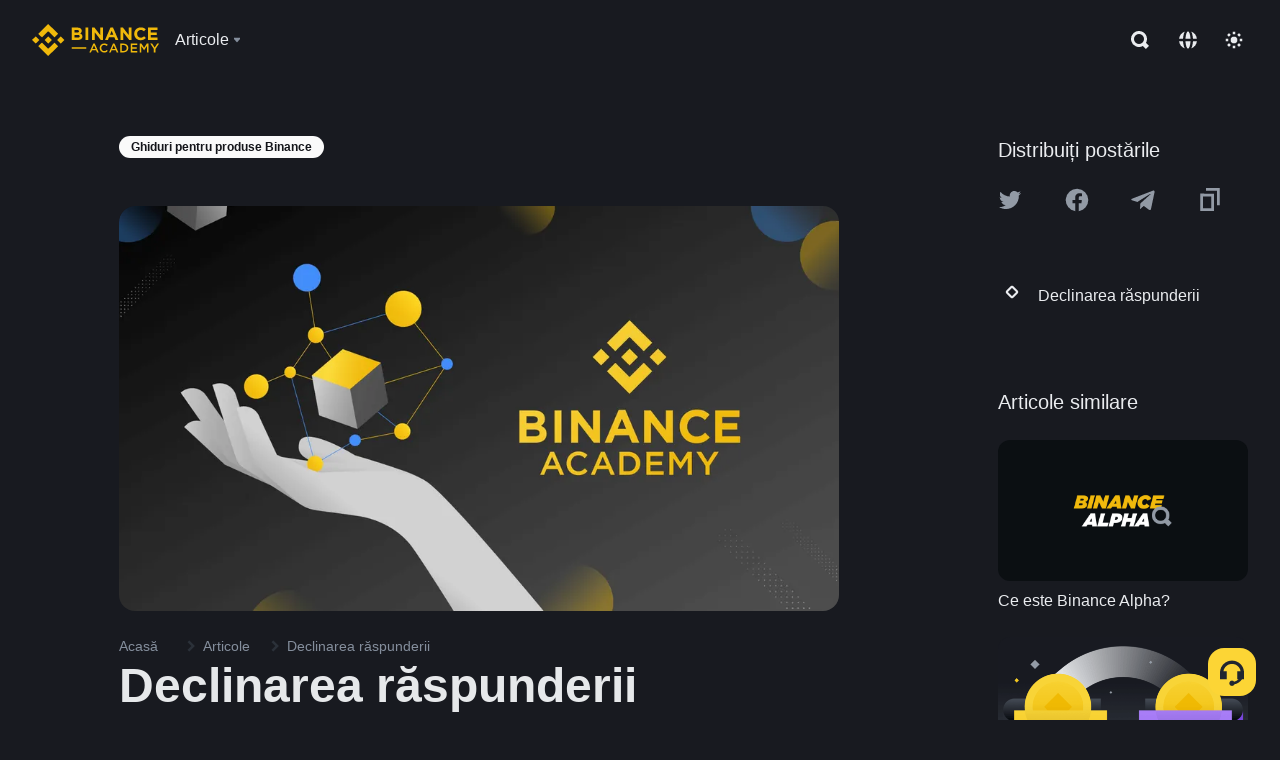

--- FILE ---
content_type: text/html; charset=utf-8
request_url: https://www.binance.com/ro/academy/articles/disclaimer
body_size: 75361
content:
<!doctype html>
<html bn-lang="ro" lang="ro" dir="ltr" path-prefix="/ro">
<head>
  <meta name="viewport" content="width=device-width,minimum-scale=1,maximum-scale=1,initial-scale=1,user-scalable=no" data-shuvi-head="true" /><meta charset="utf-8" /><title data-shuvi-head="true">Declinarea răspunderii</title><meta name="twitter:card" content="summary_large_image" data-shuvi-head="true" /><meta name="twitter:site" content="@BinanceAcademy" data-shuvi-head="true" /><meta name="twitter:creator" content="@BinanceAcademy" data-shuvi-head="true" /><meta property="og:url" content="https://www.binance.com/ro/academy/articles/disclaimer" data-shuvi-head="true" /><meta property="og:image:alt" content="Binance Academy" data-shuvi-head="true" /><meta property="og:site_name" content="Binance Academy" data-shuvi-head="true" /><meta name="description" content="Tot conținutul din Academia Binance are doar scopuri educaționale și nu ar trebui considerat un sfat de investiții." data-shuvi-head="true" /><meta property="og:title" content="Declinarea răspunderii | Binance Academy" data-shuvi-head="true" /><meta property="og:description" content="Tot conținutul din Academia Binance are doar scopuri educaționale și nu ar trebui considerat un sfat de investiții." data-shuvi-head="true" /><meta property="og:type" content="article" data-shuvi-head="true" /><meta property="og:image" content="https://public.bnbstatic.com/static/academy/uploads/1c6376e1c23d4c7e860c219d81b4ff4c.png" data-shuvi-head="true" /><meta http-equiv="etag" content="ea9c66c5dc93e9226fb8ad831e841feb5d8c230f" /><meta name="msapplication-TileImage" content="https://bin.bnbstatic.com/static/images/bnb-for/brand.png" /><meta name="theme-color" content="#2e2e2e" data-shuvi-head="true" /><meta name="apple-mobile-web-app-capable" content="yes" data-shuvi-head="true" /><meta name="apple-mobile-web-app-status-bar-style" content="black-translucent" data-shuvi-head="true" /><meta name="ahrefs-site-verification" content="86f2f08131d8239e3a4d73b0179d556eae74fa62209b410a64ff348f74e711ea" data-shuvi-head="true" /><meta name="google-site-verification" content="wyJEt1aEuf8X_of3aofK_Tl5WprWou38Ze4o3ZeeGts" data-shuvi-head="true" /><meta name="naver-site-verification" content="e70af2cacdaf993fe72ef9fd208822bbebc2e028" data-shuvi-head="true" /><meta name="yandex-verification" content="7e56260ff92b3c3f" data-shuvi-head="true" /><meta name="robots" content="index,follow,max-image-preview:large" data-shuvi-head="true" /><link rel="preconnect" href="https://bin.bnbstatic.com" crossorigin="anonymous" /><link rel="preconnect" href="https://public.bnbstatic.com" crossorigin="anonymous" /><link rel="preconnect" href="https://image.binance.vision" data-shuvi-head="true" /><link rel="preload" as="script" href="https://public.bnbstatic.com/unpkg/essential/essential@0.3.64.js" /><link rel="preload" as="script" href="https://public.bnbstatic.com/unpkg/vendor/vendor.umd.0.0.13.production.min.18.2.0.js" /><link rel="preload" href="https://public.bnbstatic.com/static/academy/uploads-original/1c6376e1c23d4c7e860c219d81b4ff4c.png" data-shuvi-head="true" /><link rel="preload" href="https://bin.bnbstatic.com/static/chunks/layout-241d.85baeae8.js" as="script" /><link rel="preload" href="https://bin.bnbstatic.com/static/chunks/layout-0aec.d95d432e.js" as="script" /><link rel="preload" href="https://bin.bnbstatic.com/static/chunks/page-2e11.fec9970f.js" as="script" /><link rel="preload" as="script" href="https://bin.bnbstatic.com/static/configs/newbase/common-widget-icon.js" /><link rel="preload" as="script" href="https://public.bnbstatic.com/unpkg/themis/themis@0.0.39.js" /><link rel="preload" as="script" href="https://public.bnbstatic.com/unpkg/common-widget/vendor@1.4.18.min.js" /><link rel="preload" as="script" href="https://public.bnbstatic.com/unpkg/common-widget/utils@1.4.18.min.js" /><link rel="preload" as="script" href="https://public.bnbstatic.com/unpkg/common-widget/data@1.4.18.min.js" /><link rel="preload" as="script" href="https://public.bnbstatic.com/unpkg/common-widget/common@1.4.18.min.js" /><link rel="preload" as="script" href="https://bin.bnbstatic.com/static/polyfills.d7582762.js" /><link rel="preload" as="script" href="https://bin.bnbstatic.com/static/webpack-runtime.c002a16d.js" /><link rel="preload" as="script" href="https://bin.bnbstatic.com/static/common/framework.f7c7e847.js" /><link rel="preload" as="script" href="https://bin.bnbstatic.com/static/main.7c99abbd.js" /><link rel="preload" as="script" href="https://public.bnbstatic.com/unpkg/config/remote-config.js" /><link rel="preload" as="script" href="https://bin.bnbstatic.com/static/js/common-widget/common-widget-render-control@0.0.1.js" /><link rel="shortcut icon" href="https://bin.bnbstatic.com/static/images/common/favicon.ico" /><link rel="apple-touch-icon" href="https://bin.bnbstatic.com/static/images/bnb-for/brand.png" /><link rel="icon" href="https://bin.bnbstatic.com/static/images/bnb-for/brand.png" /><link rel="canonical" href="https://www.binance.com/ro/academy/articles/disclaimer" data-shuvi-head="true" /><link rel="alternate" href="https://www.binance.com/en/academy/articles/disclaimer" hreflang="en" data-shuvi-head="true" /><link rel="alternate" href="https://www.binance.com/fr/academy/articles/disclaimer" hreflang="fr" data-shuvi-head="true" /><link rel="alternate" href="https://www.binance.com/pl/academy/articles/disclaimer" hreflang="pl" data-shuvi-head="true" /><link rel="alternate" href="https://www.binance.com/zh-CN/academy/articles/disclaimer" hreflang="zh-Hans" data-shuvi-head="true" /><link rel="alternate" href="https://www.binance.com/zh-TC/academy/articles/disclaimer" hreflang="zh-Hant" data-shuvi-head="true" /><link rel="alternate" href="https://www.binance.com/vi/academy/articles/disclaimer" hreflang="vi" data-shuvi-head="true" /><link rel="alternate" href="https://www.binance.com/ar/academy/articles/disclaimer" hreflang="ar" data-shuvi-head="true" /><link rel="alternate" href="https://www.binance.com/ru/academy/articles/disclaimer" hreflang="ru" data-shuvi-head="true" /><link rel="alternate" href="https://www.binance.com/es/academy/articles/disclaimer" hreflang="es" data-shuvi-head="true" /><link rel="alternate" href="https://www.binance.com/pt-BR/academy/articles/disclaimer" hreflang="pt-BR" data-shuvi-head="true" /><link rel="alternate" href="https://www.binance.com/it/academy/articles/disclaimer" hreflang="it" data-shuvi-head="true" /><link rel="alternate" href="https://www.binance.com/id/academy/articles/disclaimer" hreflang="id" data-shuvi-head="true" /><link rel="alternate" href="https://www.binance.com/uk-UA/academy/articles/disclaimer" hreflang="uk" data-shuvi-head="true" /><link rel="alternate" href="https://www.binance.com/cs/academy/articles/disclaimer" hreflang="cs-CZ" data-shuvi-head="true" /><link rel="alternate" href="https://www.binance.com/bg/academy/articles/disclaimer" hreflang="bg" data-shuvi-head="true" /><link rel="alternate" href="https://www.binance.com/lv/academy/articles/disclaimer" hreflang="lv" data-shuvi-head="true" /><link rel="alternate" href="https://www.binance.com/sv/academy/articles/disclaimer" hreflang="sv" data-shuvi-head="true" /><link rel="alternate" href="https://www.binance.com/sk/academy/articles/disclaimer" hreflang="sk" data-shuvi-head="true" /><link rel="alternate" href="https://www.binance.com/da-DK/academy/articles/disclaimer" hreflang="da" data-shuvi-head="true" /><link rel="alternate" href="https://www.binance.com/ro/academy/articles/disclaimer" hreflang="ro" data-shuvi-head="true" /><link rel="alternate" href="https://www.binance.com/hu/academy/articles/disclaimer" hreflang="hu" data-shuvi-head="true" /><link rel="alternate" href="https://www.binance.com/el/academy/articles/disclaimer" hreflang="el" data-shuvi-head="true" /><link rel="alternate" href="https://www.binance.com/de/academy/articles/disclaimer" hreflang="de" data-shuvi-head="true" /><link rel="alternate" href="https://www.binance.com/ja/academy/articles/disclaimer" hreflang="ja" data-shuvi-head="true" /><link rel="alternate" href="https://www.binance.com/az-AZ/academy/articles/disclaimer" hreflang="az-AZ" data-shuvi-head="true" /><link rel="alternate" href="https://www.binance.com/kk-KZ/academy/articles/disclaimer" hreflang="kk-KZ" data-shuvi-head="true" /><link rel="alternate" href="https://academy.binance.com/et/articles/disclaimer" hreflang="et" data-shuvi-head="true" /><link rel="alternate" href="https://academy.binance.com/lt/articles/disclaimer" hreflang="lt" data-shuvi-head="true" /><link rel="alternate" href="https://academy.binance.com/ka-GE/articles/disclaimer" hreflang="ka" data-shuvi-head="true" /><link rel="alternate" href="https://academy.binance.com/hr-HR/articles/disclaimer" hreflang="hr-HR" data-shuvi-head="true" /><link rel="alternate" href="https://academy.binance.com/ky-KG/articles/disclaimer" hreflang="ky-KG" data-shuvi-head="true" /><link rel="alternate" hreflang="x-default" href="https://www.binance.com/en/academy/articles/disclaimer" data-shuvi-head="true" /><link rel="shortcut icon" href="https://bin.bnbstatic.com/image/academy/ico/favicon.ico" data-shuvi-head="true" /><link rel="icon" type="image/x-icon" sizes="16x16 32x32" href="https://bin.bnbstatic.com/image/academy/ico/favicon.ico" data-shuvi-head="true" /><link rel="icon" sizes="32x32" href="https://bin.bnbstatic.com/image/academy/ico/favicon-32.png" data-shuvi-head="true" /><link rel="icon" sizes="192x192" href="https://bin.bnbstatic.com/image/academy/ico/favicon-192.png" data-shuvi-head="true" /><link rel="apple-touch-icon" sizes="152x152" href="https://bin.bnbstatic.com/image/academy/ico/favicon-152.png" data-shuvi-head="true" /><link rel="apple-touch-icon" sizes="144x144" href="https://bin.bnbstatic.com/image/academy/ico/favicon-144.png" data-shuvi-head="true" /><link rel="apple-touch-icon" sizes="120x120" href="https://bin.bnbstatic.com/image/academy/ico/favicon-120.png" data-shuvi-head="true" /><link rel="apple-touch-icon" sizes="114x114" href="https://bin.bnbstatic.com/image/academy/ico/favicon-114.png" data-shuvi-head="true" /><link rel="apple-touch-icon" sizes="180x180" href="https://bin.bnbstatic.com/image/academy/ico/favicon-180.png" data-shuvi-head="true" /><link rel="apple-touch-icon" sizes="72x72" href="https://bin.bnbstatic.com/image/academy/ico/favicon-72.png" data-shuvi-head="true" /><link rel="apple-touch-icon" sizes="57x57" href="https://bin.bnbstatic.com/image/academy/ico/favicon-57.png" data-shuvi-head="true" /><link rel="manifest" href="/manifest.json" data-shuvi-head="true" /><script id="OneTrust-sdk" nonce="eb9c107f-2ff3-4b15-a32c-12b8ebabcbdb">(function() {const agent = typeof navigator !== 'undefined' ? navigator.userAgent : '';const REGEX_MATCH_CLIENT_TYPE = /BNC\/([0-9.]+) \(([a-zA-Z]+) ([0-9.]+)\)/;const isMiniApp = typeof window !== 'undefined' && window.__NEZHA_BRIDGE__ && !window.__NEZHA_BRIDGE__.postAction;if(REGEX_MATCH_CLIENT_TYPE.test(agent) || isMiniApp){return null;}function getJSON(str) {try {return JSON.parse(str);} catch (e) {return {};}}var AutoBlockScriptMap = getJSON('{"binance.com":"https://cdn.cookielaw.org/consent/e21a0e13-40c2-48a6-9ca2-57738356cdab/OtAutoBlock.js","binance.info":"https://cdn.cookielaw.org/consent/03246444-2043-432d-afae-413a91f535e9/OtAutoBlock.js","binance.me":"https://cdn.cookielaw.org/consent/39df5304-ea83-4bd5-8550-d57bca54d95a/OtAutoBlock.js","binance.bh":"https://cdn.cookielaw.org/consent/0196a4bb-fb7b-7ae6-a24c-893547b9e467/OtAutoBlock.js"}');var SDKStubInfoMap = getJSON('{"binance.com":{"src":"https://cdn.cookielaw.org/scripttemplates/otSDKStub.js","hash":"e21a0e13-40c2-48a6-9ca2-57738356cdab"},"binance.info":{"src":"https://cdn.cookielaw.org/scripttemplates/otSDKStub.js","hash":"03246444-2043-432d-afae-413a91f535e9"},"binance.me":{"src":"https://cdn.cookielaw.org/scripttemplates/otSDKStub.js","hash":"39df5304-ea83-4bd5-8550-d57bca54d95a"}, "binance.bh":{"src":"https://cdn.cookielaw.org/scripttemplates/otSDKStub.js","hash":"0196a4bb-fb7b-7ae6-a24c-893547b9e467"}}');var domain = location.hostname.split('.').slice(-2).join('.');function isString(str) {return str && typeof str === 'string';};var AutoBlockScript = AutoBlockScriptMap[domain];var stubInfo = SDKStubInfoMap[domain] || {};var SDKStubSrc = stubInfo.src;var SDKStubHash = stubInfo.hash;var injectAutoBlock = isString(AutoBlockScript);var injectSDKStub = isString(SDKStubSrc) && isString(SDKStubHash);if (injectAutoBlock) {var script = document.createElement('script');script.src = AutoBlockScript;script.type = 'text/javascript';script.async = false;document.head.appendChild(script);}if (injectSDKStub) {var lang = document.documentElement['bn-lang'] || document.documentElement.lang;var htmlLang = lang && lang.substr(0, 2) || 'en';var script = document.createElement('script');script.src = SDKStubSrc;script.type = 'text/javascript';script.async = false;script.setAttribute('charSet', 'UTF-8');script.setAttribute('data-domain-script', SDKStubHash);script.setAttribute('data-language', htmlLang);document.head.appendChild(script);var s = document.createElement('script');s.type = 'text/javascript';s.innerHTML = 'function OptanonWrapper() {};';s.nonce = 'eb9c107f-2ff3-4b15-a32c-12b8ebabcbdb';document.head.appendChild(s);var ss = document.createElement('script');ss.src = 'https://bin.bnbstatic.com/static/one-trust/onetrust-trigger.js';ss.type = 'text/javascript';script.async = false;ss.setAttribute('charSet', 'UTF-8');ss.setAttribute('data-domain-script', SDKStubHash);document.head.appendChild(ss);}}())</script><script id="Reporter-init" nonce="eb9c107f-2ff3-4b15-a32c-12b8ebabcbdb">window._bn_reporter = window._bn_reporter || [];window._bn_reporter_version = '4.3.16';function reportEvent(data) {window._bn_reporter.push(data);}reportEvent({key: "init",data: {"packageName":"academy-web-ui","apiId":"cc1ljun9gpbp8ciciolg","apiDomain":"https://api.saasexch.com","ssr":true,"COMMIT_HEAD":"ea9c66c5dc93e9226fb8ad831e841feb5d8c230f","pikaVersion":"0.6.14","traceId":"4b631111-f82d-4b4b-b874-ad6a639091ce","analyticsId":"academy-web-ui,Frontend,cme87sxzs8603260u32z6ky416n"}});const now = Date.now();reportEvent({key: "traceReporter",data: {name: 'PIKA_HTML_ENTRY_START',startTime: now,timestamp: now,id: 1,duration: 0,endTime: now}});window.addEventListener('error', function (event) {try {var _URL, _URL2;var target = event.target || event.srcElement;var isTarget = ['LINK', 'SCRIPT', 'IMG'].indexOf(target.nodeName) !== -1;if (!isTarget) {return;}var link = target.src || target.href;if (window.location.href.indexOf(link) === 0) {return;}var data = {event: {phost: window.location.host,ppath: window.location.pathname,host: (_URL = new URL(link)) === null || _URL === void 0 ? void 0 : _URL.host,path: (_URL2 = new URL(link)) === null || _URL2 === void 0 ? void 0 : _URL2.pathname,net_err_exist: true}};reportEvent({key: "reportMonitorEvent",data: {data: data}});} catch (e) {console.error('static resource monitor', e);}}, true);</script><script type="application/ld+json" data-shuvi-head="true" nonce="eb9c107f-2ff3-4b15-a32c-12b8ebabcbdb">{"@context":"https://schema.org","@type":"Article","datePublished":"2020-10-08T00:22:39.000Z","description":"Tot conținutul din Academia Binance are doar scopuri educaționale și nu ar trebui considerat un sfat de investiții.","mainEntityOfPage":{"@type":"WebPage","@id":"https://www.binance.com/ro/academy/articles/disclaimer"},"headline":"Declinarea răspunderii","image":["https://public.bnbstatic.com/static/academy/uploads/1c6376e1c23d4c7e860c219d81b4ff4c.png"],"dateModified":"2023-10-30T08:01:29.000Z","author":{"@type":"Person","name":"Binance Academy"},"publisher":{"@type":"Organization","name":"Binance Academy","logo":{"@type":"ImageObject","url":"https://bin.bnbstatic.com/image/academy/apple-touch-icon.png"}}}</script><link rel="stylesheet" href="https://bin.bnbstatic.com/static/css/e7fd988f.chunk.css" /><link rel="stylesheet" href="https://bin.bnbstatic.com/static/css/ddfae176.chunk.css" /><link rel="stylesheet" href="https://bin.bnbstatic.com/static/css/7b29bf44.chunk.css" /><link rel="stylesheet" href="https://public.bnbstatic.com/unpkg/common-widget/extension@1.4.18.css" /><link rel="stylesheet" href="https://public.bnbstatic.com/unpkg/common-widget/vendor@1.4.18.css" /><link rel="stylesheet" href="https://public.bnbstatic.com/unpkg/common-widget/common@1.4.18.css" /><style id="webstudio-universal-uikit-colors" data-shuvi-head="true">body { --color-sell: #F6465D; --color-textSell: #F6465D; --color-sellHover: #FF707E; --color-depthSellBg: #35141D; --color-buy: #0ECB81; --color-textBuy: #0ECB81; --color-buyHover: #32D993; --color-depthBuyBg: #102821; --color-line: #2B3139; --color-outlineHover: #6A4403; --color-primary: #FCD535; --color-primaryHover: #F0B90B; --color-error: #F6465D; --color-errorBg: #35141D; --color-success: #0ECB81; --color-successBg: #102821; --color-disable: #474D57; --color-iconNormal: #848E9C; --color-textWhite: #FFFFFF; --color-textGray: #EAECEF; --color-textBlack: #0B0E11; --color-textPrimary: #EAECEF; --color-textSecondary: #B7BDC6; --color-textThird: #848E9C; --color-textDisabled: #5E6673; --color-textBrand: #F0B90B; --color-textToast: #A37200; --color-bg: #181A20; --color-bg1: #181A20; --color-bg2: #0B0E11; --color-bg3: #2B3139; --color-bg4: #5E6673; --color-bg6: #202630; --color-bg7: #191A1F; --color-popupBg: #1E2329; --color-badgeBg: #2D2A20; --color-selectedBg: #1E2026; --color-gradientBrand: linear-gradient(180deg, #F8D12F 0%, #F0B90B 100%); --color-gradientPrimary: linear-gradient(295.27deg, #15141A 0%, #474D57 84.52%); --color-BasicBg: #181E25; background-color: var(--color-BasicBg); --color-SecondaryBg: #191A1F; --color-Input: #29313D; --color-InputLine: #434C5A; --color-CardBg: #202630; --color-Vessel: #29313D; --color-Line: #333B47; --color-DisableBtn: #434C5A; --color-DisabledText: #707A8A; --color-DisableText: #707A8A; --color-TertiaryText: #4F5867; --color-SecondaryText: #848E9C; --color-PrimaryText: #EAECEF; color: var(--color-PrimaryText); --color-RedGreenBgText: #FFFFFF; --color-EmphasizeText: #FF693D; --color-TextOnGray: #EAECEF; --color-TextOnYellow: #202630; --color-IconNormal: #707A8A; --color-LiteBg1: #FFFFFF; --color-LiteBg2: #FAFAFA; --color-BtnBg: #FCD535; --color-PrimaryYellow: #F0B90B; --color-TextLink: #F0B90B; --color-TradeBg: #0B0E11; --color-TextToast: #F0B90B; --color-DepthSellBg: #35141D; --color-SellHover: #F6465D; --color-Sell: #F6465D; --color-TextSell: #F6465D; --color-DepthBuyBg: #102821; --color-BuyHover: #2EBD85; --color-Buy: #2EBD85; --color-TextBuy: #2EBD85; --color-Error: #F6465D; --color-SuccessBg: #102821; --color-Success: #2EBD85; --color-TagBg: #434C5A; --color-Grid: #333B47; --color-Placeholder: #434C5A; --color-ToastBg: #707A8A; --color-TwoColorIcon: #CACED3; --color-ErrorBg: rgba(246, 70, 93, 0.1); --color-BadgeBg: rgba(240,185,11,0.1); --color-Popup: #202630; --color-Mask: rgba(0, 0, 0, 0.6); --color-WidgetSecondaryBg: rgba(255, 255, 255, 0.08); --color-ContainerBg: #1A1A1A; --color-YellowAlpha01: rgba(252, 213, 53, 0.1); --color-YellowAlpha02: rgba(252, 213, 53, 0.2); --color-RedAlpha01: rgba(246, 60, 85, 0.1); --color-RedAlpha02: rgba(246, 60, 85, 0.2); --color-GreenAlpha01: rgba(40, 164, 115, 0.1); --color-GreenAlpha02: rgba(40, 164, 115, 0.2); --color-ChatBg: #1A1E25; --color-LineAlpha: rgba(255, 255, 255, 0.08); --color-WidgetPrimaryBg: rgba(255, 255, 255, 0.1); --color-ChatBubble: #29313D; --color-ChatBubble2: #2D3E59; --color-ChatInput: rgba(41, 49, 61, 0.95); --color-ChatName: #FFEF87; --color-ChatSysMsg: #1C2229; --color-ChatCard: #212731; --color-ChatCard2: #243042; --color-ChatRed: #30222B; --color-ParagraphText: #EAECEF; }</style><style id="header-footer-global-style" data-shuvi-head="true"> #__APP_HEADER { display: none; } #__APP_FOOTER { display: none; } #__APP_SIDEBAR { display: none; width: 100%; }</style><style data-emotion="0 gpt1ua 1r6yh41 1b5iq0k 14hpydf 1v61pla 5x6ly7 i6ju45 1qn7ove vfu0ph 1l3piql 184cf1x 9tpv1t 6fjuig 1raq60b vd8035 1uoge8i rs1nch 3kwgah 1wz0uwi 9yb1nc 1pzaur4 7bjblz kvcvp2 161v6bq 1ebnygn kxtk92 vurnku lc3py3 1srb089 1xgr03x vsco81 1t100c7 11vxal7 2vncqk gey7ei jaa7jg 912yg7 1mizem0 1dhhx95 4cffwv 81xrsn gez02j cerzed yhaz4t 1vkvfxu vq45pg k8ptnh 16jcxb6 ce9xkk 1hyfx7x 72bqas 11r9jcz 1n5t02q 1wnc168 1h690ep 15e7zpq gbh2au 80dcm8 1sg6x9n klm9o7 ofovah 9uy14h 4151bc 1ouokj1 8sesaq 1bzb8nq exuvue aw8b5k 1uob4wx 17ajlgz 1v5nip4 q0otfg 1na5z9x 1w61aiz 1jwvkbr 13mvpid uj36ri l5kcek 1gt3d73 16vp4e4 1q9ubii 14svusm 1me7odh 1gtiget w16pwf klxly9 19tzqe5 cye2yi uivgo rrl3y3 ms83d 1mfvteg 12ke8jn 1y6whvv 8n45wr aa2yx7 1uhxyyb wcquo4 190yvx7 1yjvs5a hy4spq 1xq39uu 1iv3lam 1pyf6yx 11vn4ca z2h5go 1j75qc1 16ht4fr 1olcmky 14bgbm8 zzqkfp 1u83isv sem8rv 9gsdo8 y8fvs3 19isz4n rt5tsv wmdkuy 178mx5l 1g8a46g 7om86i 16q9gkz 19memkk 150guxl 1h71c3u 1ds83c4 1bhd1jv 1kcjytu 7xpimc trujsm 1t22upd 10q2gn9 s1f3ec 1urk028 fbxu07 kvhcte 1iqe90x 15yt89c orkytx 1ylexj7 n840jb animation-hqgv56 1ur574i 9q4ls1 1yvkq8b l0inxp">.css-gpt1ua{position:fixed;top:80px;right:16px;max-height:100%;max-width:343px;width:100%;z-index:9;pointer-events:none;}.css-1r6yh41{position:relative;height:80px;-webkit-box-pack:justify;-webkit-justify-content:space-between;-ms-flex-pack:justify;justify-content:space-between;-webkit-align-items:center;-webkit-box-align:center;-ms-flex-align:center;align-items:center;background-color:#181A20;color:#EAECEF;padding-left:16px;padding-right:16px;display:-webkit-box;display:-webkit-flex;display:-ms-flexbox;display:flex;}@media screen and (min-width:768px){.css-1r6yh41{padding-left:24px;padding-right:24px;}}.css-1b5iq0k{-webkit-flex:0 0 127px;-ms-flex:0 0 127px;flex:0 0 127px;width:127px;margin-left:8px;margin-right:8px;}.css-14hpydf{color:#F0B90B;width:100%;display:block;}.css-1v61pla{box-sizing:border-box;margin:0;min-width:0;display:none;color:#EAECEF;width:100%;-webkit-align-items:center;-webkit-box-align:center;-ms-flex-align:center;align-items:center;}@media screen and (min-width:768px){.css-1v61pla{display:none;}}@media screen and (min-width:1200px){.css-1v61pla{display:-webkit-box;display:-webkit-flex;display:-ms-flexbox;display:flex;}}.css-5x6ly7{box-sizing:border-box;margin:0;min-width:0;display:-webkit-box;display:-webkit-flex;display:-ms-flexbox;display:flex;-webkit-flex:1;-ms-flex:1;flex:1;-webkit-align-items:center;-webkit-box-align:center;-ms-flex-align:center;align-items:center;}.css-i6ju45{margin-left:8px;margin-right:8px;display:-webkit-inline-box;display:-webkit-inline-flex;display:-ms-inline-flexbox;display:inline-flex;position:relative;}.css-i6ju45:hover::after,.css-i6ju45:focus-within::after{bottom:auto;border-color:transparent transparent #FFFFFF transparent;display:block;-webkit-filter:drop-shadow(0px -1px 1px rgba(0,0,0,0.1));filter:drop-shadow(0px -1px 1px rgba(0,0,0,0.1));left:50%;margin-left:-8px;right:auto;top:100%;}.css-i6ju45.wrapper--open .e8b2x31{display:block;}.css-1qn7ove{-webkit-align-items:center;-webkit-box-align:center;-ms-flex-align:center;align-items:center;display:-webkit-box;display:-webkit-flex;display:-ms-flexbox;display:flex;height:40px;line-height:40px;-webkit-align-items:center;-webkit-box-align:center;-ms-flex-align:center;align-items:center;}.css-vfu0ph{box-sizing:border-box;margin:0;min-width:0;font-size:16ppx;outline:none;cursor:pointer;color:#EAECEF;-webkit-align-items:center;-webkit-box-align:center;-ms-flex-align:center;align-items:center;position:relative;-webkit-text-decoration:none;text-decoration:none;height:40px;line-height:40px;}.css-vfu0ph.active,.css-vfu0ph:hover{color:#F0B90B;}.css-1l3piql{box-sizing:border-box;margin:0;min-width:0;color:#848E9C;width:16px;height:16px;font-size:16px;fill:#EAECEF;fill:#848E9C;width:1em;height:1em;}.css-184cf1x{display:none;position:absolute;width:-webkit-max-content;width:-moz-max-content;width:max-content;z-index:1000;bottom:auto;left:auto;padding:20px 0 0 0;right:auto;top:100%;}.css-9tpv1t{background-color:#1E2329;border-radius:4px;box-shadow:0px 0px 20px rgba(0,0,0,0.08);position:relative;}.css-6fjuig{box-sizing:border-box;margin:0;min-width:0;display:-webkit-box;display:-webkit-flex;display:-ms-flexbox;display:flex;-webkit-flex-direction:column;-ms-flex-direction:column;flex-direction:column;padding:24px;padding-bottom:16px;}.css-1raq60b{box-sizing:border-box;margin:0;min-width:0;display:-webkit-box;display:-webkit-flex;display:-ms-flexbox;display:flex;-webkit-flex-direction:column;-ms-flex-direction:column;flex-direction:column;}@media screen and (min-width:1200px){.css-1raq60b{-webkit-flex-direction:row;-ms-flex-direction:row;flex-direction:row;}}.css-vd8035{box-sizing:border-box;margin:0;min-width:0;display:-webkit-box;display:-webkit-flex;display:-ms-flexbox;display:flex;-webkit-align-items:center;-webkit-box-align:center;-ms-flex-align:center;align-items:center;border-radius:8px;background:transparent;cursor:pointer;min-width:200px;}.css-vd8035 extraHeadline{font-weight:600;font-size:56px;line-height:64px;}.css-vd8035 headline1{font-weight:600;font-size:48px;line-height:56px;}.css-vd8035 headline2{font-weight:600;font-size:40px;line-height:48px;}.css-vd8035 headline3{font-weight:600;font-size:32px;line-height:40px;}.css-vd8035 headline4{font-weight:600;font-size:28px;line-height:36px;}.css-vd8035 headline5{font-weight:600;font-size:24px;line-height:32px;}.css-vd8035 headline6{font-weight:500;font-size:20px;line-height:28px;}.css-vd8035 largeBody{font-weight:400;font-size:20px;line-height:28px;}.css-vd8035 mediumBody{font-weight:300;font-size:18px;line-height:28px;}.css-vd8035 subtitle1{font-weight:500;font-size:16px;line-height:24px;}.css-vd8035 subtitle2{font-weight:500;font-size:14px;line-height:20px;}.css-vd8035 body1{font-weight:400;font-size:16px;line-height:24px;}.css-vd8035 body2{font-weight:400;font-size:14px;line-height:20px;}.css-vd8035 captionSub{font-weight:500;font-size:12px;line-height:16px;}.css-vd8035 caption{font-weight:400;font-size:12px;line-height:16px;}.css-vd8035 largeLink{font-weight:500;font-size:20px;line-height:20px;-webkit-text-decoration:underline;text-decoration:underline;}.css-vd8035 linkBody{font-weight:500;font-size:14px;line-height:20px;-webkit-text-decoration:underline;text-decoration:underline;}.css-vd8035 addressLink{font-weight:400;font-size:14px;line-height:20px;-webkit-text-decoration:underline;text-decoration:underline;}.css-vd8035 linkCaption{font-weight:500;font-size:12px;line-height:16px;-webkit-text-decoration:underline;text-decoration:underline;}.css-vd8035 primaryNum1{font-weight:600;font-size:32px;line-height:40px;}.css-vd8035 primaryNum2{font-weight:600;font-size:28px;line-height:36px;}.css-vd8035 primaryNum3{font-weight:600;font-size:24px;line-height:32px;}.css-vd8035 secondaryNum1{font-weight:500;font-size:20px;line-height:28px;}.css-vd8035 secondaryNum2{font-weight:500;font-size:16px;line-height:24px;}.css-vd8035 tertiaryNum1{font-weight:500;font-size:14px;line-height:20px;}.css-vd8035 tertiaryNum2{font-weight:500;font-size:12px;line-height:16px;}.css-vd8035 tertiaryNum3{font-weight:400;font-size:12px;line-height:16px;}.css-vd8035 formLabel{font-weight:400;font-size:14px;line-height:16px;color:#EAECEF;}.css-vd8035 formLabelSmall{font-weight:400;font-size:12px;line-height:16px;color:#EAECEF;}.css-vd8035 formLabelDisabled{font-weight:400;font-size:14px;line-height:16px;color:#5E6673;cursor:not-allowed;}.css-vd8035 formLabelSmallDisabled{font-weight:400;font-size:12px;line-height:16px;color:#5E6673;cursor:not-allowed;}.css-vd8035 checkbox{font-weight:400;font-size:14px;line-height:1.43;color:#EAECEF;cursor:pointer;}.css-vd8035 checkboxDisabled{font-weight:400;font-size:14px;line-height:1.43;color:#5E6673;cursor:not-allowed;}.css-vd8035 infoHelperText{height:24px;line-height:24px;font-size:12px;color:#848E9C;}.css-vd8035 errorHelperText{height:24px;line-height:24px;font-size:12px;color:#F6465D;}.css-vd8035 dottedUnderline{font-weight:400;font-size:14px;line-height:16px;color:#EAECEF;border-bottom-width:1px;border-bottom-style:dashed;border-bottom-color:#848E9C;}.css-vd8035 title2{font-weight:600;font-size:48px;line-height:56px;}.css-vd8035 title3{font-weight:600;font-size:40px;line-height:48px;}.css-vd8035 title4{font-weight:600;font-size:32px;line-height:40px;}.css-vd8035 title5{font-weight:600;font-size:24px;line-height:28px;}.css-vd8035 largeText{font-weight:400;font-size:24px;line-height:28px;}.css-vd8035 title6{font-weight:500;font-size:20px;line-height:24px;}.css-vd8035 heading{font-family:inherit;line-height:1.25;font-weight:heading;}.css-vd8035 display{font-family:inherit;font-weight:heading;line-height:1.25;font-size:28px;}@media screen and (min-width:768px){.css-vd8035 display{font-size:32px;}}@media screen and (min-width:1200px){.css-vd8035 display{font-size:7px;}}.css-vd8035 caps{text-transform:uppercase;-webkit-letter-spacing:0.1em;-moz-letter-spacing:0.1em;-ms-letter-spacing:0.1em;letter-spacing:0.1em;}.css-vd8035 h1{font-weight:600;font-size:24px;line-height:30px;}@media screen and (min-width:768px){.css-vd8035 h1{font-size:28px;line-height:32px;}}@media screen and (min-width:1200px){.css-vd8035 h1{font-size:32px;line-height:40px;}}.css-vd8035 h2{font-weight:400;font-size:24px;line-height:30px;}.css-vd8035 h3{font-weight:500;font-size:20px;line-height:28px;}.css-vd8035 h4{font-weight:600;font-size:16px;line-height:22px;}.css-vd8035 h5{font-weight:600;font-size:16px;}.css-vd8035 h6{font-weight:600;font-size:14px;}.css-vd8035 label1{font-weight:500;font-size:20px;line-height:26px;}.css-vd8035 label2{font-weight:500;font-size:16px;line-height:22px;}@media screen and (min-width:768px){.css-vd8035 label2{font-size:18px;line-height:24px;}}.css-vd8035 label3{font-weight:400;font-size:16px;line-height:22px;}@media screen and (min-width:768px){.css-vd8035 label3{font-weight:500;}}.css-vd8035 label4{font-weight:500;font-size:14px;line-height:20px;}.css-vd8035 label5{font-weight:400;font-size:14px;line-height:20px;}.css-vd8035 label6{font-weight:400;font-size:13px;line-height:18px;}.css-vd8035 label7{font-weight:500;font-size:12px;line-height:16px;}.css-vd8035 label8{font-weight:400;font-size:12px;line-height:16px;}.css-vd8035 p1{font-weight:400;font-size:14px;line-height:20px;}.css-vd8035 p2{font-weight:400;font-size:12px;}.css-1uoge8i{box-sizing:border-box;margin:0;min-width:0;margin-right:16px;}.css-rs1nch{box-sizing:border-box;margin:0;min-width:0;display:-webkit-box;display:-webkit-flex;display:-ms-flexbox;display:flex;border-radius:50%;-webkit-box-pack:center;-webkit-justify-content:center;-ms-flex-pack:center;justify-content:center;-webkit-align-items:center;-webkit-box-align:center;-ms-flex-align:center;align-items:center;width:40px;height:40px;background-color:#2B3139;}.css-3kwgah{box-sizing:border-box;margin:0;min-width:0;color:currentColor;width:24px;height:24px;font-size:24px;fill:#EAECEF;fill:currentColor;width:1em;height:1em;}.css-1wz0uwi{box-sizing:border-box;margin:0;min-width:0;display:-webkit-box;display:-webkit-flex;display:-ms-flexbox;display:flex;-webkit-flex-direction:column;-ms-flex-direction:column;flex-direction:column;-webkit-align-items:flex-start;-webkit-box-align:flex-start;-ms-flex-align:flex-start;align-items:flex-start;}.css-9yb1nc{box-sizing:border-box;margin:0;min-width:0;font-size:14px;font-weight:500;line-height:20px;width:242px;white-space:nowrap;overflow:hidden;text-overflow:ellipsis;}.css-1pzaur4{box-sizing:border-box;margin:0;min-width:0;font-size:14px;font-weight:400;line-height:20px;color:#848E9C;}.css-7bjblz{box-sizing:border-box;margin:0;min-width:0;margin-top:16px;}@media screen and (min-width:1200px){.css-7bjblz{margin-top:0;}}.css-kvcvp2{box-sizing:border-box;margin:0;min-width:0;display:-webkit-box;display:-webkit-flex;display:-ms-flexbox;display:flex;-webkit-box-flex:1;-webkit-flex-grow:1;-ms-flex-positive:1;flex-grow:1;-webkit-flex-direction:column;-ms-flex-direction:column;flex-direction:column;}.css-161v6bq{box-sizing:border-box;margin:0;min-width:0;font-weight:500;font-size:14px;line-height:20px;padding-top:16px;padding-bottom:16px;color:#5E6673;}.css-1ebnygn{padding-bottom:16px;}.css-kxtk92{box-sizing:border-box;margin:0;min-width:0;color:#F0B90B;width:24px;height:24px;font-size:24px;fill:#EAECEF;fill:#F0B90B;width:1em;height:1em;}.css-vurnku{box-sizing:border-box;margin:0;min-width:0;}.css-lc3py3{box-sizing:border-box;margin:0;min-width:0;padding-bottom:16px;}.css-1srb089{box-sizing:border-box;margin:0;min-width:0;padding-left:24px;padding-right:24px;padding-bottom:8px;}.css-1xgr03x{vertical-align:middle;width:16px;height:16px;}.css-vsco81{box-sizing:border-box;margin:0;min-width:0;display:-webkit-box;display:-webkit-flex;display:-ms-flexbox;display:flex;margin-right:12px;position:relative;-webkit-align-items:center;-webkit-box-align:center;-ms-flex-align:center;align-items:center;height:48px;}@media screen and (max-width:768px){.css-vsco81{position:initial;}}.css-1t100c7{box-sizing:border-box;margin:0;min-width:0;display:-webkit-box;display:-webkit-flex;display:-ms-flexbox;display:flex;visibility:visible;}.css-11vxal7{box-sizing:border-box;margin:0;min-width:0;-webkit-appearance:none;-moz-appearance:none;appearance:none;-webkit-user-select:none;-moz-user-select:none;-ms-user-select:none;user-select:none;cursor:pointer;overflow:hidden;text-overflow:ellipsis;white-space:nowrap;display:-webkit-inline-box;display:-webkit-inline-flex;display:-ms-inline-flexbox;display:inline-flex;-webkit-align-items:center;-webkit-box-align:center;-ms-flex-align:center;align-items:center;-webkit-box-pack:center;-webkit-justify-content:center;-ms-flex-pack:center;justify-content:center;box-sizing:border-box;font-size:14px;font-family:inherit;font-weight:500;text-align:center;-webkit-text-decoration:none;text-decoration:none;outline:none;padding-left:12px;padding-right:12px;padding-top:6px;padding-bottom:6px;line-height:20px;min-width:52px;word-break:keep-all;color:#F0B90B;border-radius:4px;min-height:24px;border:none;background-color:transparent;min-width:auto;color:#EAECEF;font-weight:400;padding-right:0;}.css-11vxal7:disabled{cursor:not-allowed;background-image:none;background-color:#474D57;color:#5E6673;}.css-11vxal7:hover:not(:disabled):not(:active){box-shadow:none;}.css-11vxal7.inactive{opacity:0.7;cursor:not-allowed;}.css-11vxal7:disabled:not(.inactive){background-color:transparent;color:#5E6673;}.css-11vxal7:hover:not(:disabled):not(:active):not(.inactive){color:#F0B90B;}.css-11vxal7:active:not(:disabled):not(.inactive){background-color:#3C2601;}.css-11vxal7:active:not(:disabled):not(.inactive){background-color:transparent;}.css-2vncqk{position:absolute;background-color:#181A20;right:0;top:0;overflow:hidden;width:0;}@media screen and (max-width:768px){.css-2vncqk{width:0;padding:16px 0;}}.css-gey7ei{box-sizing:border-box;margin:0;min-width:0;display:-webkit-box;display:-webkit-flex;display:-ms-flexbox;display:flex;-webkit-align-items:center;-webkit-box-align:center;-ms-flex-align:center;align-items:center;color:#B7BDC6;font-size:14px;}.css-jaa7jg{box-sizing:border-box;margin:0;min-width:0;display:-webkit-inline-box;display:-webkit-inline-flex;display:-ms-inline-flexbox;display:inline-flex;position:relative;margin-top:0px;margin-bottom:0px;-webkit-align-items:center;-webkit-box-align:center;-ms-flex-align:center;align-items:center;line-height:1.6;height:48px;background-color:#2B3139;border-radius:4px;border-width:1px;border-style:solid;border-color:transparent;padding-left:15px;padding-right:15px;}.css-jaa7jg.bn-input-status-focus .bn-input-label{top:-32px;}.css-jaa7jg.bn-input-status-focus{background-color:transparent;border-width:1px;border-style:solid;border-color:#F0B90B;}.css-jaa7jg.bn-input-status-disabled{background-color:#474D57;opacity:0.7;}.css-jaa7jg.bn-input-status-disabled > input{color:#5E6673;}.css-jaa7jg.bn-input-status-error{border-color:#F6465D;}.css-jaa7jg input{color:#EAECEF;font-size:14px;border-radius:4px;padding-left:12px;padding-right:12px;}.css-jaa7jg input:-webkit-autofill{-webkit-transition:color 99999s ease-in-out 0s,background-color 99999s ease-in-out 0s;transition:color 99999s ease-in-out 0s,background-color 99999s ease-in-out 0s;}.css-jaa7jg .bn-input-prefix{-webkit-flex-shrink:0;-ms-flex-negative:0;flex-shrink:0;margin-right:4px;font-size:14px;}.css-jaa7jg .bn-input-suffix{-webkit-flex-shrink:0;-ms-flex-negative:0;flex-shrink:0;margin-left:4px;margin-right:4px;font-size:14px;}@media screen and (max-width:768px){.css-jaa7jg{width:100%;}}.css-912yg7{box-sizing:border-box;margin:0;min-width:0;color:#5E6673;width:24px;height:24px;font-size:24px;fill:#EAECEF;fill:#5E6673;display:-webkit-box;display:-webkit-flex;display:-ms-flexbox;display:flex;-webkit-align-items:center;-webkit-box-align:center;-ms-flex-align:center;align-items:center;width:1em;height:1em;}.css-1mizem0{box-sizing:border-box;margin:0;min-width:0;width:100%;height:100%;padding:0;outline:none;border:none;background-color:inherit;opacity:1;}.css-1mizem0::-webkit-input-placeholder{color:#5E6673;font-size:14px;}.css-1mizem0::-moz-placeholder{color:#5E6673;font-size:14px;}.css-1mizem0:-ms-input-placeholder{color:#5E6673;font-size:14px;}.css-1mizem0::placeholder{color:#5E6673;font-size:14px;}.css-1dhhx95{box-sizing:border-box;margin:0;min-width:0;color:currentColor;width:16px;height:16px;font-size:16px;fill:#EAECEF;fill:currentColor;display:-webkit-box;display:-webkit-flex;display:-ms-flexbox;display:flex;-webkit-align-items:center;-webkit-box-align:center;-ms-flex-align:center;align-items:center;cursor:pointer;color:#5E6673;width:1em;height:1em;}.css-4cffwv{box-sizing:border-box;margin:0;min-width:0;display:-webkit-box;display:-webkit-flex;display:-ms-flexbox;display:flex;}.css-81xrsn{box-sizing:border-box;margin:0;min-width:0;display:-webkit-box;display:-webkit-flex;display:-ms-flexbox;display:flex;-webkit-box-pack:center;-webkit-justify-content:center;-ms-flex-pack:center;justify-content:center;}.css-gez02j{display:-webkit-inline-box;display:-webkit-inline-flex;display:-ms-inline-flexbox;display:inline-flex;position:relative;}.css-gez02j:hover::after,.css-gez02j:focus-within::after{bottom:auto;border-color:transparent transparent #FFFFFF transparent;display:block;-webkit-filter:drop-shadow(0px -1px 1px rgba(0,0,0,0.1));filter:drop-shadow(0px -1px 1px rgba(0,0,0,0.1));inset-inline-start:50%;margin-inline-start:-8px;inset-inline-end:auto;top:100%;}.css-gez02j.wrapper--open .e8b2x31{display:block;}.css-cerzed{box-sizing:border-box;margin:0;min-width:0;-webkit-appearance:none;-moz-appearance:none;appearance:none;-webkit-user-select:none;-moz-user-select:none;-ms-user-select:none;user-select:none;cursor:pointer;overflow:hidden;text-overflow:ellipsis;white-space:nowrap;display:-webkit-inline-box;display:-webkit-inline-flex;display:-ms-inline-flexbox;display:inline-flex;-webkit-align-items:center;-webkit-box-align:center;-ms-flex-align:center;align-items:center;-webkit-box-pack:center;-webkit-justify-content:center;-ms-flex-pack:center;justify-content:center;box-sizing:border-box;font-size:14px;font-family:inherit;font-weight:500;text-align:center;-webkit-text-decoration:none;text-decoration:none;outline:none;padding-left:12px;padding-right:12px;padding-top:6px;padding-bottom:6px;line-height:20px;min-width:52px;word-break:keep-all;color:#F0B90B;border-radius:4px;min-height:24px;border:none;background-color:transparent;min-width:auto;color:#EAECEF;font-weight:400;}.css-cerzed:disabled{cursor:not-allowed;background-image:none;background-color:#474D57;color:#5E6673;}.css-cerzed:hover:not(:disabled):not(:active){box-shadow:none;}.css-cerzed.inactive{opacity:0.7;cursor:not-allowed;}.css-cerzed:disabled:not(.inactive){background-color:transparent;color:#5E6673;}.css-cerzed:hover:not(:disabled):not(:active):not(.inactive){color:#F0B90B;}.css-cerzed:active:not(:disabled):not(.inactive){background-color:#3C2601;}.css-cerzed:active:not(:disabled):not(.inactive){background-color:transparent;}.css-yhaz4t{display:none;position:absolute;width:-webkit-max-content;width:-moz-max-content;width:max-content;z-index:1000;bottom:auto;inset-inline-start:auto;padding:20px 0 0 0;inset-inline-end:0;top:100%;}.css-1vkvfxu{padding:16px;max-height:400px;display:grid;grid-template-columns:1fr;grid-gap:8px;grid-template-rows:auto;}@media screen and (min-width:1200px){.css-1vkvfxu{max-height:none;}}@media screen and (min-width:1200px){.css-1vkvfxu{grid-template-columns:1fr 1fr;}}.css-vq45pg{display:-webkit-box;display:-webkit-flex;display:-ms-flexbox;display:flex;-webkit-align-items:center;-webkit-box-align:center;-ms-flex-align:center;align-items:center;border-radius:8px;padding:16px;background:transparent;}.css-vq45pg:hover{background:#2B3139;}.css-k8ptnh{box-sizing:border-box;margin:0;min-width:0;color:currentColor;width:20px;height:20px;font-size:20px;fill:#EAECEF;fill:currentColor;cursor:pointer;width:1em;height:1em;}.css-16jcxb6{box-sizing:border-box;margin:0;min-width:0;display:-webkit-box;display:-webkit-flex;display:-ms-flexbox;display:flex;-webkit-align-items:center;-webkit-box-align:center;-ms-flex-align:center;align-items:center;}@media screen and (min-width:768px){.css-16jcxb6{display:-webkit-box;display:-webkit-flex;display:-ms-flexbox;display:flex;}}@media screen and (min-width:1200px){.css-16jcxb6{display:none;}}.css-ce9xkk{box-sizing:border-box;margin:0;min-width:0;color:currentColor;width:24px;height:24px;font-size:24px;fill:#EAECEF;fill:currentColor;width:24px;height:1em;}.css-1hyfx7x{display:none;}.css-72bqas{position:fixed;color:#EAECEF;background:#1E2329;top:0;right:-375px;left:unset;width:100%;max-width:375px;height:100vh;overflow-y:auto;-webkit-transition:right 0.4s;transition:right 0.4s;z-index:11;}.css-11r9jcz{display:-webkit-box;display:-webkit-flex;display:-ms-flexbox;display:flex;-webkit-box-pack:end;-webkit-justify-content:flex-end;-ms-flex-pack:end;justify-content:flex-end;padding:16px 24px;}.css-1n5t02q{vertical-align:middle;color:#848E9C;width:24px;height:intrinsic;}.css-1wnc168{box-sizing:border-box;margin:0;min-width:0;display:-webkit-box;display:-webkit-flex;display:-ms-flexbox;display:flex;cursor:pointer;color:#848E9C;-webkit-align-items:center;-webkit-box-align:center;-ms-flex-align:center;align-items:center;}.css-1wnc168:hover{--currentColor:#F0B90B;color:#F0B90B;background-color:#2B3139;}.css-1h690ep{box-sizing:border-box;margin:0;min-width:0;display:-webkit-box;display:-webkit-flex;display:-ms-flexbox;display:flex;-webkit-flex:1;-ms-flex:1;flex:1;}.css-15e7zpq{gap:16px;-webkit-align-items:center;-webkit-box-align:center;-ms-flex-align:center;align-items:center;display:-webkit-box;display:-webkit-flex;display:-ms-flexbox;display:flex;}.css-gbh2au{color:#EAECEF;}.css-80dcm8{box-sizing:border-box;margin:0;min-width:0;color:currentColor;width:16px;height:16px;font-size:16px;fill:#EAECEF;fill:currentColor;width:1em;height:1em;margin-right:16px;}.css-1sg6x9n{-webkit-transition:max-height 200ms linear;transition:max-height 200ms linear;max-height:0;overflow:hidden;}.css-klm9o7{gap:16px;width:100%;-webkit-align-items:center;-webkit-box-align:center;-ms-flex-align:center;align-items:center;display:-webkit-box;display:-webkit-flex;display:-ms-flexbox;display:flex;}.css-ofovah{-webkit-flex:1 auto;-ms-flex:1 auto;flex:1 auto;-webkit-align-items:center;-webkit-box-align:center;-ms-flex-align:center;align-items:center;display:-webkit-box;display:-webkit-flex;display:-ms-flexbox;display:flex;}.css-9uy14h{width:24px;height:24px;}.css-4151bc{box-sizing:border-box;margin:0;min-width:0;cursor:pointer;-webkit-appearance:none;-moz-appearance:none;appearance:none;margin:0;padding:0;width:40px;height:24px;background-color:#474D57;background-image:#474D57;border:none;border-radius:9999px;}.css-4151bc[aria-checked=true]{background-color:#474D57;background-image:#474D57;}.css-4151bc:focus{outline:none;}.css-4151bc:disabled{cursor:not-allowed;opacity:0.7;}.css-1ouokj1{box-sizing:border-box;margin:0;min-width:0;display:-webkit-box;display:-webkit-flex;display:-ms-flexbox;display:flex;margin-left:3px;margin-right:3px;width:18px;height:18px;border-radius:9999px;box-shadow:0px 1px 2px rgba(20,21,26,0.04),0px 3px 6px rgba(71,77,87,0.04),0px 0px 1px rgba(20,21,26,0.1);background-color:#FFFFFF;-webkit-transition-property:-webkit-transform,border-color;-webkit-transition-property:transform,border-color;transition-property:transform,border-color;-webkit-transition-timing-function:ease-in-out;transition-timing-function:ease-in-out;-webkit-transition-duration:0.2s;transition-duration:0.2s;-webkit-box-pack:center;-webkit-justify-content:center;-ms-flex-pack:center;justify-content:center;-webkit-align-items:center;-webkit-box-align:center;-ms-flex-align:center;align-items:center;}.css-8sesaq{box-sizing:border-box;margin:0;min-width:0;color:#848E9C;width:14px;height:14px;font-size:14px;fill:#EAECEF;fill:#848E9C;width:1em;height:1em;}.css-1bzb8nq{box-sizing:border-box;margin:0;min-width:0;display:none;}.css-exuvue{padding:16px;display:grid;grid-template-columns:1fr;grid-gap:8px;grid-template-rows:auto;}@media screen and (min-width:1200px){.css-exuvue{grid-template-columns:1fr 1fr;}}.css-aw8b5k{background-color:#0B0E11;}.css-1uob4wx{background:#181A20;}.css-17ajlgz{margin-left:0;margin-right:0;padding-bottom:40px;padding-left:32px;padding-right:32px;padding-top:40px;display:grid;grid-template-columns:1fr;grid-template-rows:auto;grid-column-gap:16px;}@media screen and (min-width:768px){.css-17ajlgz{max-width:604px;margin-left:auto;margin-right:auto;padding-top:56px;padding-bottom:56px;}}@media screen and (min-width:1200px){.css-17ajlgz{max-width:1040px;}}@media screen and (min-width:768px){.css-17ajlgz{grid-template-columns:1fr 1fr;grid-template-rows:auto 1fr auto auto;}}@media screen and (min-width:1200px){.css-17ajlgz{grid-template-columns:auto 1fr auto;grid-template-rows:auto auto 1fr;}}.css-1v5nip4{margin-bottom:48px;}@media screen and (min-width:768px){.css-1v5nip4{margin-bottom:80px;}}@media screen and (min-width:1200px){.css-1v5nip4{margin-bottom:24px;}}@media screen and (min-width:768px){.css-1v5nip4{grid-column:1 / span 2;grid-row:1;}}@media screen and (min-width:1200px){.css-1v5nip4{grid-column:1;grid-row:1;}}.css-q0otfg{color:#F0B90B;width:225px;}.css-1na5z9x{display:-webkit-box;display:-webkit-flex;display:-ms-flexbox;display:flex;-webkit-flex-direction:column;-ms-flex-direction:column;flex-direction:column;margin-bottom:40px;}@media screen and (min-width:768px){.css-1na5z9x{-webkit-flex-direction:row;-ms-flex-direction:row;flex-direction:row;}}@media screen and (min-width:1200px){.css-1na5z9x{margin-left:56px;margin-right:0;}}@media screen and (min-width:768px){.css-1na5z9x{grid-column:1 / span 2;grid-row:2;}}@media screen and (min-width:1200px){.css-1na5z9x{grid-column:2;grid-row:1 / span 3;}}.css-1w61aiz{margin-bottom:48px;margin-right:0;}@media screen and (min-width:768px){.css-1w61aiz{margin-bottom:0;margin-right:80px;}}.css-1jwvkbr{color:#EAECEF;margin-bottom:24px;font-weight:600;font-size:20px;line-height:28px;}.css-13mvpid{-webkit-align-items:flex-start;-webkit-box-align:flex-start;-ms-flex-align:flex-start;align-items:flex-start;-webkit-flex-direction:column;-ms-flex-direction:column;flex-direction:column;display:-webkit-box;display:-webkit-flex;display:-ms-flexbox;display:flex;}.css-uj36ri{color:#E6E8EA;font-size:16px;font-weight:400;line-height:1.45;color:#EAECEF;margin-bottom:16px;}.css-l5kcek{margin-right:0;}@media screen and (min-width:768px){.css-l5kcek{margin-right:0;}}.css-1gt3d73{margin-bottom:56px;}@media screen and (min-width:768px){.css-1gt3d73{grid-column:2;grid-row:4;}}@media screen and (min-width:1200px){.css-1gt3d73{grid-column:1;grid-row:3;}}.css-16vp4e4{color:#E6E8EA;font-size:16px;font-weight:400;line-height:1.45;display:inline-block;margin-right:8px;}.css-1q9ubii{width:auto;height:38px;}.css-14svusm{color:#E6E8EA;font-size:16px;font-weight:400;line-height:1.45;display:inline-block;margin-right:0;}.css-1me7odh{margin-bottom:24px;}@media screen and (min-width:768px){.css-1me7odh{margin-bottom:0;}}@media screen and (min-width:768px){.css-1me7odh{grid-column:1;grid-row:3 / span 2;}}@media screen and (min-width:1200px){.css-1me7odh{grid-column:3;grid-row:1 / span 3;}}.css-1gtiget{margin-bottom:32px;-webkit-align-items:center;-webkit-box-align:center;-ms-flex-align:center;align-items:center;display:-webkit-box;display:-webkit-flex;display:-ms-flexbox;display:flex;}.css-w16pwf{color:#E6E8EA;font-size:16px;font-weight:400;line-height:1.45;margin-right:16px;-webkit-align-items:center;-webkit-box-align:center;-ms-flex-align:center;align-items:center;display:-webkit-box;display:-webkit-flex;display:-ms-flexbox;display:flex;}.css-klxly9{color:#EAECEF;width:16px;}@media screen and (min-width:768px){.css-klxly9{width:20px;}}.css-19tzqe5{color:#E6E8EA;font-size:16px;font-weight:400;line-height:1.45;margin-right:0;-webkit-align-items:center;-webkit-box-align:center;-ms-flex-align:center;align-items:center;display:-webkit-box;display:-webkit-flex;display:-ms-flexbox;display:flex;}.css-cye2yi{display:-webkit-inline-box;display:-webkit-inline-flex;display:-ms-inline-flexbox;display:inline-flex;position:relative;}.css-cye2yi:hover::after,.css-cye2yi:focus-within::after{border-color:#FFFFFF transparent transparent transparent;bottom:100%;display:block;-webkit-filter:drop-shadow(0px 2px 1px rgba(0,0,0,0.1));filter:drop-shadow(0px 2px 1px rgba(0,0,0,0.1));left:50%;margin-left:-8px;right:auto;top:auto;}@media screen and (min-width:1200px){.css-cye2yi:hover::after,.css-cye2yi:focus-within::after{border-color:#FFFFFF transparent transparent transparent;bottom:100%;display:block;-webkit-filter:drop-shadow(0px 2px 1px rgba(0,0,0,0.1));filter:drop-shadow(0px 2px 1px rgba(0,0,0,0.1));left:50%;margin-left:-8px;right:auto;top:auto;}}.css-cye2yi.wrapper--open .e8b2x31{display:block;}.css-uivgo{-webkit-align-items:center;-webkit-box-align:center;-ms-flex-align:center;align-items:center;display:-webkit-box;display:-webkit-flex;display:-ms-flexbox;display:flex;height:40px;min-width:128px;padding:0 16px;}.css-rrl3y3{color:#E6E8EA;font-size:16px;font-weight:400;line-height:1.45;margin-left:8px;margin-right:8px;color:#EAECEF;}.css-ms83d{display:none;position:absolute;width:-webkit-max-content;width:-moz-max-content;width:max-content;z-index:1000;bottom:100%;left:auto;padding:0 0 16px 0;right:auto;top:auto;}@media screen and (min-width:1200px){.css-ms83d{bottom:100%;left:auto;right:0;padding:0 0 16px 0;top:auto;}}.css-1mfvteg{color:#EAECEF;font-size:12px;margin-bottom:0;}@media screen and (min-width:768px){.css-1mfvteg{margin-bottom:24px;}}@media screen and (min-width:768px){.css-1mfvteg{grid-column:2;grid-row:3;}}@media screen and (min-width:1200px){.css-1mfvteg{grid-column:1;grid-row:2;}}.css-12ke8jn{-webkit-box-pack:center;-webkit-justify-content:center;-ms-flex-pack:center;justify-content:center;-webkit-align-items:center;-webkit-box-align:center;-ms-flex-align:center;align-items:center;display:-webkit-box;display:-webkit-flex;display:-ms-flexbox;display:flex;}.css-1y6whvv{padding-top:24px;padding-bottom:24px;cursor:pointer;width:100%;text-align:center;border-top:1px solid #D9D9D9;}@media screen and (min-width:768px){.css-1y6whvv{width:768px;}}@media screen and (min-width:1200px){.css-1y6whvv{width:1200px;}}.css-1y6whvv:hover{color:#F0B90B;}:root{--tooltip-border-radius:4px;--tooltip-font-size:12px;--tooltip-move:4px;}html,body,div,span,applet,object,iframe,h1,h2,h3,h4,h5,h6,p,blockquote,pre,a,abbr,acronym,address,big,cite,code,del,dfn,em,img,ins,kbd,q,s,samp,small,strike,strong,sub,sup,tt,var,b,u,i,center,dl,dt,dd,ol,ul,li,fieldset,form,label,legend,table,caption,tbody,tfoot,thead,tr,th,td,article,aside,canvas,details,embed,figure,figcaption,footer,header,hgroup,menu,nav,output,ruby,section,summary,time,mark,audio,video{margin:0;padding:0;border:0;font-size:100%;vertical-align:baseline;}article,aside,details,figcaption,figure,footer,header,hgroup,menu,nav,section{display:block;}body{line-height:1;}ol,ul{list-style:disc;list-style-position:inside;}blockquote,q{quotes:none;}blockquote:before,blockquote:after,q:before,q:after{content:"";content:none;}table{border-collapse:collapse;border-spacing:0;}*,*::before,*::after{box-sizing:border-box;}*{font-family:"Binance Plex",-apple-system,BlinkMacSystemFont,Arial,"Helvetica Neue",sans-serif;font-feature-settings:"normal";text-rendering:optimizeLegibility;}[role="button"]{cursor:pointer;}body{background-color:#12161C;}a{color:inherit;-webkit-text-decoration:none;text-decoration:none;}.no-scroll{overflow:hidden;}svg,img{max-width:100%;height:auto;}iframe{max-width:100%;}.coverImage{border-radius:16px;}.cover{position:relative;overflow:hidden;border-radius:16px;}.coverRatio{width:100%;padding-top:56.25%;}.coverBox{position:absolute;top:0;left:0;width:100%;}amp-img img{object-fit:contain;}[dir="rtl"] .lang-dropdown > div{right:auto;left:0;}[dir="rtl"] .bidi-element{-webkit-transform:rotateY(180deg);-ms-transform:rotateY(180deg);transform:rotateY(180deg);}.css-aa2yx7{box-sizing:border-box;margin:0;min-width:0;display:-webkit-box;display:-webkit-flex;display:-ms-flexbox;display:flex;-webkit-box-pack:center;-webkit-justify-content:center;-ms-flex-pack:center;justify-content:center;margin-bottom:80px;}.css-1uhxyyb{box-sizing:border-box;margin:0;min-width:0;display:-webkit-box;display:-webkit-flex;display:-ms-flexbox;display:flex;width:100%;max-width:1248px;padding-top:32px;-webkit-flex-direction:column;-ms-flex-direction:column;flex-direction:column;-webkit-box-pack:space-around;-webkit-justify-content:space-around;-ms-flex-pack:space-around;justify-content:space-around;}@media screen and (min-width:768px){.css-1uhxyyb{-webkit-flex-direction:row;-ms-flex-direction:row;flex-direction:row;}}.css-wcquo4{box-sizing:border-box;margin:0;min-width:0;-webkit-box-flex:1;-webkit-flex-grow:1;-ms-flex-positive:1;flex-grow:1;}.css-190yvx7{max-width:792px;padding-top:24px;padding-bottom:24px;padding-left:16px;padding-right:16px;margin:auto;}.css-1yjvs5a{margin-bottom:32px;}.css-hy4spq{margin-bottom:16px;margin-inline-end:8px;-webkit-align-items:center;-webkit-box-align:center;-ms-flex-align:center;align-items:center;border-radius:100px;display:-webkit-inline-box;display:-webkit-inline-flex;display:-ms-inline-flexbox;display:inline-flex;font-weight:600;-webkit-box-pack:center;-webkit-justify-content:center;-ms-flex-pack:center;justify-content:center;font-size:12px;height:22px;padding:2px 12px;background-color:#FAFAFA;color:#14151A;}.css-1xq39uu{margin-bottom:16px;color:#E6E8EA;font-weight:600;font-size:32px;line-height:40px;}@media screen and (min-width:768px){.css-1xq39uu{font-size:48px;line-height:56px;}}.css-1iv3lam{margin-right:16px;-webkit-align-items:center;-webkit-box-align:center;-ms-flex-align:center;align-items:center;border-radius:8px;display:-webkit-inline-box;display:-webkit-inline-flex;display:-ms-inline-flexbox;display:inline-flex;-webkit-box-pack:center;-webkit-justify-content:center;-ms-flex-pack:center;justify-content:center;padding:0 8px;white-space:nowrap;font-size:16px;height:36px;background-color:rgba(46,209,145,0.3);color:#FFFFFF;}.css-1pyf6yx{background-color:#02C076;border-radius:50%;margin-inline-end:8px;height:8px;width:8px;}.css-11vn4ca{color:#E6E8EA;font-size:16px;font-weight:400;line-height:1.45;-webkit-align-items:center;-webkit-box-align:center;-ms-flex-align:center;align-items:center;display:-webkit-box;display:-webkit-flex;display:-ms-flexbox;display:flex;white-space:nowrap;color:#929AA5;margin-right:16px;}.css-z2h5go{display:-webkit-inline-box;display:-webkit-inline-flex;display:-ms-inline-flexbox;display:inline-flex;color:#929AA5;-webkit-align-items:center;-webkit-box-align:center;-ms-flex-align:center;align-items:center;display:-webkit-box;display:-webkit-flex;display:-ms-flexbox;display:flex;}.css-1j75qc1{margin-inline-start:4px;}.css-16ht4fr{padding-left:0;padding-right:0;padding-top:56px;padding-bottom:56px;max-width:1136px;margin:auto;}@media screen and (min-width:768px){.css-16ht4fr{padding-left:48px;padding-right:48px;}}.css-1olcmky{box-sizing:border-box;margin:0;min-width:0;position:-webkit-sticky;position:sticky;top:56px;padding:24px 16px;width:100%;-webkit-align-self:flex-start;-ms-flex-item-align:start;align-self:flex-start;}@media screen and (min-width:768px){.css-1olcmky{max-width:282px;}}.css-14bgbm8{display:grid;grid-gap:72px;grid-template-columns:auto;grid-template-rows:auto;}.css-zzqkfp{box-sizing:border-box;margin:0;min-width:0;font-weight:500;font-size:20px;line-height:28px;margin-bottom:24px;}.css-1u83isv{-webkit-align-items:center;-webkit-box-align:center;-ms-flex-align:center;align-items:center;-webkit-box-pack:center;-webkit-justify-content:center;-ms-flex-pack:center;justify-content:center;display:grid;grid-template-columns:repeat(4,1fr);grid-gap:16px;grid-template-rows:auto;}.css-sem8rv{display:-webkit-box;display:-webkit-flex;display:-ms-flexbox;display:flex;cursor:pointer;-webkit-box-pack:center;-webkit-justify-content:center;-ms-flex-pack:center;justify-content:center;width:24px;height:24px;-webkit-transition:ease-out 0.2s;transition:ease-out 0.2s;color:#929AA5;}.css-sem8rv:hover{color:#1DA1F2;}.css-sem8rv svg{width:100%;height:100%;}.css-9gsdo8{display:-webkit-box;display:-webkit-flex;display:-ms-flexbox;display:flex;cursor:pointer;-webkit-box-pack:center;-webkit-justify-content:center;-ms-flex-pack:center;justify-content:center;width:24px;height:24px;-webkit-transition:ease-out 0.2s;transition:ease-out 0.2s;color:#929AA5;}.css-9gsdo8:hover{color:#4267B2;}.css-9gsdo8 svg{width:100%;height:100%;}.css-y8fvs3{display:-webkit-box;display:-webkit-flex;display:-ms-flexbox;display:flex;cursor:pointer;-webkit-box-pack:center;-webkit-justify-content:center;-ms-flex-pack:center;justify-content:center;width:24px;height:24px;-webkit-transition:ease-out 0.2s;transition:ease-out 0.2s;color:#929AA5;}.css-y8fvs3:hover{color:#0088cc;}.css-y8fvs3 svg{width:100%;height:100%;}.css-19isz4n{-webkit-align-items:center;-webkit-box-align:center;-ms-flex-align:center;align-items:center;display:-webkit-box;display:-webkit-flex;display:-ms-flexbox;display:flex;cursor:pointer;-webkit-box-pack:center;-webkit-justify-content:center;-ms-flex-pack:center;justify-content:center;width:24px;height:24px;-webkit-transition:ease-out 0.2s;transition:ease-out 0.2s;color:#929AA5;}.css-19isz4n:hover{color:black;}.css-19isz4n svg{width:100%;height:100%;}.css-rt5tsv{box-sizing:border-box;margin:0;min-width:0;display:block;}@media screen and (min-width:768px){.css-rt5tsv{display:none;}}.css-wmdkuy{box-sizing:border-box;margin:0;min-width:0;-webkit-appearance:none;-moz-appearance:none;appearance:none;-webkit-user-select:none;-moz-user-select:none;-ms-user-select:none;user-select:none;cursor:pointer;overflow:hidden;text-overflow:ellipsis;white-space:nowrap;display:-webkit-inline-box;display:-webkit-inline-flex;display:-ms-inline-flexbox;display:inline-flex;-webkit-align-items:center;-webkit-box-align:center;-ms-flex-align:center;align-items:center;-webkit-box-pack:center;-webkit-justify-content:center;-ms-flex-pack:center;justify-content:center;box-sizing:border-box;font-size:sm;font-family:inherit;font-weight:500;text-align:center;-webkit-text-decoration:none;text-decoration:none;outline:none;padding-left:ls;padding-right:ls;padding-top:xxs;padding-bottom:xxs;line-height:20px;min-width:52px;word-break:keep-all;color:#181A20;border-radius:4px;min-height:24px;border:none;background-image:none;background-color:#FCD535;position:fixed;top:136px;right:16px;border-radius:50%;width:55px;height:55px;min-width:55px;background-color:#FFFFFF;padding:0;box-shadow:0px 0px 20px rgba(24,26,32,0.1);z-index:1;}.css-wmdkuy:disabled{cursor:not-allowed;background-image:none;background-color:#474D57;color:#5E6673;}.css-wmdkuy:hover:not(:disabled):not(:active){box-shadow:none;}.css-wmdkuy.inactive{background-color:#FCD535;opacity:0.3;color:#181A20;cursor:not-allowed;}.css-wmdkuy:hover:not(:disabled):not(:active):not(.inactive){box-shadow:none;background-image:none;background-color:#FCD535;opacity:0.9;}.css-wmdkuy:active:not(:disabled):not(.inactive){background-image:none;background-color:#F0B90B;}.css-wmdkuy:disabled:not(.inactive){background-color:#474D57;color:#5E6673;cursor:not-allowed;}.css-wmdkuy rect{fill:#fff;stroke:#000;}.css-wmdkuy:hover rect{fill:#F0B90B;stroke:#fff;}.css-178mx5l{box-sizing:border-box;margin:0;min-width:0;display:none;}@media screen and (min-width:768px){.css-178mx5l{display:block;}}.css-1g8a46g{box-sizing:border-box;margin:0;min-width:0;display:-webkit-box;display:-webkit-flex;display:-ms-flexbox;display:flex;-webkit-flex-direction:column;-ms-flex-direction:column;flex-direction:column;margin-bottom:0;}@media screen and (min-width:768px){.css-1g8a46g{margin-bottom:lg;}}.css-7om86i{box-sizing:border-box;margin:0;min-width:0;display:inline-block;box-sizing:content-box;width:6px;height:6px;border:2px solid;border-radius:2px;border-color:#EAECEF;-webkit-transform:rotate(45deg);-ms-transform:rotate(45deg);transform:rotate(45deg);}.css-16q9gkz{box-sizing:border-box;margin:0;min-width:0;font-size:sm;font-weight:bold;display:inline-block;padding:xs;color:inherit;-webkit-text-decoration:none;text-decoration:none;padding:0;color:#EAECEF;}.css-16q9gkz:hover,.css-16q9gkz:focus,.css-16q9gkz .active{color:#F0B90B;}.css-19memkk{box-sizing:border-box;margin:0;min-width:0;font-weight:500;font-size:16px;line-height:24px;min-height:29px;display:-webkit-box;-webkit-box-orient:vertical;-webkit-line-clamp:2;overflow:hidden;text-overflow:ellipsis;}.css-150guxl{box-sizing:border-box;margin:0;min-width:0;position:relative;}.css-150guxl .bn-item-tail{position:absolute;height:97%;padding-top:15px;box-sizing:content-box;}.css-150guxl .bn-item-tail:after{width:4px;height:100%;background-color:#474D57;margin-left:12px;display:inline-block;border-radius:1px;content:"";}.css-150guxl .bn-item-icon-container{float:left;width:28px;margin-right:12px;text-align:center;}.css-150guxl .bn-item-content{cursor:pointer;overflow:hidden;}.css-1h71c3u{display:grid;grid-gap:24px;grid-template-columns:1fr;grid-template-rows:auto;}.css-1ds83c4{box-sizing:border-box;margin:0;min-width:0;font-weight:500;font-size:20px;line-height:28px;}.css-1bhd1jv{-webkit-flex-direction:column;-ms-flex-direction:column;flex-direction:column;-webkit-align-items:start;-webkit-box-align:start;-ms-flex-align:start;align-items:start;height:100%;display:-webkit-box;display:-webkit-flex;display:-ms-flexbox;display:flex;}.css-1kcjytu{margin-bottom:8px;padding-top:56.25%;background-position:center center;background-repeat:no-repeat;background-size:cover;border-radius:12px;display:block;height:0;max-width:100%;position:relative;width:100%;}.css-7xpimc{box-sizing:border-box;margin:0;min-width:0;line-height:24px;font-weight:500;}.css-trujsm{width:100%;-webkit-align-items:center;-webkit-box-align:center;-ms-flex-align:center;align-items:center;border:1px solid transparent;border-radius:4px;display:-webkit-inline-box;display:-webkit-inline-flex;display:-ms-inline-flexbox;display:inline-flex;font-weight:500;-webkit-box-pack:center;-webkit-justify-content:center;-ms-flex-pack:center;justify-content:center;white-space:nowrap;outline:0;font-size:16px;height:48px;line-height:24px;padding-left:16px;padding-right:16px;background-image:linear-gradient(180deg,#F8D12F 0%,#F0B90B 100%);color:#14151A;border-width:0;}.css-trujsm:hover{cursor:pointer;}.css-trujsm:focus{box-shadow:0 0 0 2px #B7BDC6;}.css-trujsm:disabled{cursor:not-allowed;}.css-trujsm:hover:not(:disabled){background-image:linear-gradient(180deg,#FFE251 0%,#EDC423 100%);}.css-trujsm:active:not(:disabled){background-image:linear-gradient(180deg,#FFC928 0%,#E3A30E 100%);}.css-trujsm:focus{background-image:linear-gradient(180deg,#F8D12F 0%,#F0B90B 100%);}.css-trujsm:disabled{background-image:none;background-color:#2B2F36;color:#474D57;}.css-1t22upd{margin-inline-start:0.5em;}.css-1t22upd svg{display:block;}.css-10q2gn9{vertical-align:middle;width:24px;}:root{--tooltip-border-radius:4px;--tooltip-font-size:12px;--tooltip-move:4px;}html,body,div,span,applet,object,iframe,h1,h2,h3,h4,h5,h6,p,blockquote,pre,a,abbr,acronym,address,big,cite,code,del,dfn,em,img,ins,kbd,q,s,samp,small,strike,strong,sub,sup,tt,var,b,u,i,center,dl,dt,dd,ol,ul,li,fieldset,form,label,legend,table,caption,tbody,tfoot,thead,tr,th,td,article,aside,canvas,details,embed,figure,figcaption,footer,header,hgroup,menu,nav,output,ruby,section,summary,time,mark,audio,video{margin:0;padding:0;border:0;font-size:100%;vertical-align:baseline;}article,aside,details,figcaption,figure,footer,header,hgroup,menu,nav,section{display:block;}body{line-height:1;}ol,ul{list-style:disc;list-style-position:inside;}blockquote,q{quotes:none;}blockquote:before,blockquote:after,q:before,q:after{content:"";content:none;}table{border-collapse:collapse;border-spacing:0;}*,*::before,*::after{box-sizing:border-box;}*{font-family:"Binance Plex",-apple-system,BlinkMacSystemFont,Arial,"Helvetica Neue",sans-serif;font-feature-settings:"normal";text-rendering:optimizeLegibility;}[role="button"]{cursor:pointer;}body{background-color:#FAFAFA;}a{color:inherit;-webkit-text-decoration:none;text-decoration:none;}.no-scroll{overflow:hidden;}svg,img{max-width:100%;height:auto;}iframe{max-width:100%;}.coverImage{border-radius:16px;}.cover{position:relative;overflow:hidden;border-radius:16px;}.coverRatio{width:100%;padding-top:56.25%;}.coverBox{position:absolute;top:0;left:0;width:100%;}amp-img img{object-fit:contain;}[dir="rtl"] .lang-dropdown > div{right:auto;left:0;}[dir="rtl"] .bidi-element{-webkit-transform:rotateY(180deg);-ms-transform:rotateY(180deg);transform:rotateY(180deg);}article h2:first-child{padding-top:28px;}article > div > p:first-child{padding-top:4px;}.css-fbxu07{box-sizing:border-box;margin:0;min-width:0;}.css-fbxu07 > *:nth-child(1){margin-top:0;}.css-kvhcte{box-sizing:border-box;margin:0;min-width:0;padding-top:36px;padding-bottom:4px;font-weight:600;font-size:32px;line-height:40px;color:#EAECEF;}.css-1iqe90x{box-sizing:border-box;margin:0;min-width:0;color:#EAECEF;}.css-15yt89c{box-sizing:border-box;margin:0;min-width:0;margin-top:12px;margin-bottom:12px;all:revert;}@media screen and (min-width:768px){.css-15yt89c{margin-top:12px;margin-bottom:12px;}}@media screen and (min-width:1200px){.css-15yt89c{margin-top:12px;margin-bottom:12px;}}.css-15yt89c li::marker{color:#B7BDC6;}.css-15yt89c li:last-child{margin-bottom:0px;}.css-orkytx{box-sizing:border-box;margin:0;min-width:0;margin-top:16px;margin-bottom:16px;list-style:inherit;}.css-orkytx *:not(a,a *){color:#B7BDC6;}.css-orkytx p{padding-top:0px;padding-bottom:0px;}.css-1ylexj7{box-sizing:border-box;margin:0;min-width:0;padding-top:12px;padding-bottom:12px;color:#EAECEF;font-size:16px;line-height:1.45;white-space:pre-wrap;overflow-wrap:break-word;}@media screen and (min-width:768px){.css-1ylexj7{font-size:20px;}}.css-1ylexj7:empty::after{content:' ';}.css-n840jb{box-sizing:border-box;margin:0;min-width:0;color:#F0B90B;-webkit-text-decoration:underline;text-decoration:underline;cursor:pointer;}.css-n840jb *,.css-n840jb * > *{color:#F0B90B;}.css-n840jb:hover,.css-n840jb *:hover{color:#FCD535;}.css-n840jb:focus,.css-n840jb *:focus{color:#F0B90B;}@-webkit-keyframes animation-hqgv56{0%,40%,100%{-webkit-transform:scaleY(0.4);-ms-transform:scaleY(0.4);transform:scaleY(0.4);}20%{-webkit-transform:scaleY(1.0);-ms-transform:scaleY(1.0);transform:scaleY(1.0);}}@keyframes animation-hqgv56{0%,40%,100%{-webkit-transform:scaleY(0.4);-ms-transform:scaleY(0.4);transform:scaleY(0.4);}20%{-webkit-transform:scaleY(1.0);-ms-transform:scaleY(1.0);transform:scaleY(1.0);}}.bn-table.bordered table{border-collapse:collapse;}.bn-table.bordered th,.bn-table.bordered td{border:1px solid #e9e9e9;}.bn-table{font-size:12px;color:#666;-webkit-transition:opacity 0.3s ease;transition:opacity 0.3s ease;position:relative;line-height:1.5;overflow:hidden;}.bn-table .bn-table-scroll{overflow:auto;}.bn-table .bn-table-scroll table{width:auto;min-width:100%;}.bn-table .bn-table-header{overflow:hidden;background:#f7f7f7;}.bn-table-fixed-header .bn-table-body{background:#fff;position:relative;}.bn-table-fixed-header .bn-table-body-inner{height:100%;overflow:scroll;}.bn-table-fixed-header .bn-table-scroll .bn-table-header{padding-bottom:20px;margin-bottom:-20px;overflow:scroll;box-sizing:border-box;}.bn-table-hide-scrollbar{-webkit-scrollbar-color:transparent transparent;-moz-scrollbar-color:transparent transparent;-ms-scrollbar-color:transparent transparent;scrollbar-color:transparent transparent;}.bn-table-hide-scrollbar::-webkit-scrollbar{background-color:transparent;}.bn-table-fixed-columns-in-body{visibility:hidden;pointer-events:none;}.bn-table .bn-table-title{padding:12px 16px;border-top:1px solid #e9e9e9;}.bn-table .bn-table-content{position:relative;}.bn-table .bn-table-footer{padding:12px 16px;border-bottom:1px solid #e9e9e9;}.bn-table .bn-table-placeholder{padding:12px 16px;background:#fff;border-bottom:1px solid #e9e9e9;text-align:center;position:relative;}.bn-table .bn-table-placeholder-fixed-columns{position:absolute;bottom:0;width:100%;background:transparent;pointer-events:none;}.bn-table table{width:100%;border-collapse:collapse;text-align:left;}.bn-table th{font-size:12px;font-weight:normal;}.bn-table td{font-size:14px;}.bn-table tr{-webkit-transition:all .3s ease;transition:all .3s ease;}.bn-table th{padding:12px 16px;white-space:nowrap;}.bn-table td{padding:18px 16px;white-space:nowrap;}.bn-table-expand-icon-col{width:34px;}.bn-table-row-expand-icon,.bn-table-expanded-row-expand-icon{cursor:pointer;display:inline-block;width:16px;height:16px;text-align:center;line-height:16px;border:1px solid #e9e9e9;-webkit-user-select:none;-moz-user-select:none;-ms-user-select:none;-webkit-user-select:none;-moz-user-select:none;-ms-user-select:none;user-select:none;background:#fff;}.bn-table-row-spaced,.bn-table-expanded-row-spaced{visibility:hidden;}.bn-table-row-spaced:after,.bn-table-expanded-row-spaced:after{content:'.';}.bn-table-row-expanded:after,.bn-table-expanded-row-expanded:after{content:'-';}.bn-table-row-collapsed:after,.bn-table-expanded-row-collapsed:after{content:'+';}tr.bn-table-expanded-row{background:#f7f7f7;}tr.bn-table-expanded-row:hover{background:#f7f7f7;}.bn-table-column-hidden{display:none;}.bn-table-prev-columns-page,.bn-table-next-columns-page{cursor:pointer;color:#666;z-index:1;}.bn-table-prev-columns-page:hover,.bn-table-next-columns-page:hover{color:#2db7f5;}.bn-table-prev-columns-page-disabled,.bn-table-next-columns-page-disabled{cursor:not-allowed;color:#999;}.bn-table-prev-columns-page-disabled:hover,.bn-table-next-columns-page-disabled:hover{color:#999;}.bn-table-prev-columns-page{margin-right:8px;}.bn-table-prev-columns-page:before{content:'<';}.bn-table-next-columns-page{float:right;}.bn-table-next-columns-page:before{content:'>';}.bn-table-fixed-left,.bn-table-fixed-right{position:absolute;top:0;overflow:hidden;}.bn-table-fixed-left table,.bn-table-fixed-right table{width:auto;background:#fff;}.bn-table-fixed-left{left:0;border-right:1px solid #EAECEF;}.bn-table-fixed-left .bn-table-body-inner{margin-right:-20px;padding-right:20px;}.bn-table-fixed-header .bn-table-fixed-left .bn-table-body-inner{padding-right:0;}.bn-table-fixed-right{right:0;border-left:1px solid #EAECEF;}.bn-table-fixed-right .bn-table-expanded-row{color:transparent;pointer-events:none;}.bn-table.bn-table-scroll-position-left .bn-table-fixed-left{box-shadow:none;}.bn-table.bn-table-scroll-position-right .bn-table-fixed-right{box-shadow:none;}.bn-table-row-cell-ellipsis{text-overflow:ellipsis;white-space:nowrap;overflow:hidden;}.bn-table-row-cell-break-word{word-wrap:break-word;word-break:break-word;}.bn-table-layout-fixed table{table-layout:fixed;}.bn-table .bn-table-placeholder{border-bottom:none;}.bn-table .bn-table-placeholder .bn-table-cell{border-bottom:none;}td.bn-table-cell-fix-left,td.bn-table-cell-fix-right{background-clip:padding-box;}.bn-table-cell-fix-right-first:after,.bn-table-cell-fix-right-last:after{position:absolute;top:0;bottom:-1px;left:0px;width:2px;-webkit-transform:translateX(-100%);-ms-transform:translateX(-100%);transform:translateX(-100%);-webkit-transition:box-shadow .3s;transition:box-shadow .3s;content:"";pointer-events:none;}.bn-table-cell-fix-left-first:after,.bn-table-cell-fix-left-last:after{position:absolute;top:0;right:0px;bottom:-1px;width:2px;-webkit-transform:translateX(100%);-ms-transform:translateX(100%);transform:translateX(100%);-webkit-transition:box-shadow .3s;transition:box-shadow .3s;content:"";pointer-events:none;}.bn-table th{color:#848E9C;background-color:#1E2329;box-shadow:inset 0px 1px 0px #474D57,inset 0px -1px 0px #474D57;}.bn-table td{color:#EAECEF;background-color:#181A20;box-shadow:inset 0px -1px 0px #474D57;}.bn-table tr:hover td{background-color:#2B3139;}.bn-table .bn-table-cell.bn-table-sorting{background-color:#0B0E11;}.bn-table-ping-left .bn-table-cell-fix-left-first:after,.bn-table-ping-left .bn-table-cell-fix-left-last:after{box-shadow:inset 10px 0 8px -8px #474D57;}.bn-table-ping-right .bn-table-cell-fix-right-first:after,.bn-table-ping-right .bn-table-cell-fix-right-last:after{box-shadow:inset -10px 0 8px -8px #474D57;}.bn-table .bn-table-content::-webkit-scrollbar{background-color:#1E2329;height:10px;}.bn-table .bn-table-content::-webkit-scrollbar-thumb{background-clip:padding-box;background-color:#5E6673;border:2px solid rgba(0,0,0,0);border-radius:20px;-webkit-transition:all 1s ease-out;transition:all 1s ease-out;}.bn-table .bn-table-content::-webkit-scrollbar-thumb:hover{border:1px solid rgba(0,0,0,0);background-color:#848E9C;}.bn-table--border .bn-table-thead{border:1px solid #474D57;border-right:0;border-bottom:0;}.bn-table--border .bn-table-tbody{border:1px solid #474D57;}.bn-table--border th,.bn-table--border td{border:1px solid #474D57;border-top:0;border-left:0;box-shadow:none;}.bn-table--border:not(.hidden-table-header) .bn-table-tbody{border-top:0;}.css-1yvkq8b{box-sizing:border-box;margin:0;min-width:0;text-align:justify;padding-top:12px;padding-bottom:12px;color:#EAECEF;font-size:16px;line-height:1.45;white-space:pre-wrap;overflow-wrap:break-word;}@media screen and (min-width:768px){.css-1yvkq8b{font-size:20px;}}.css-1yvkq8b:empty::after{content:' ';}.bn-table th{color:#707A8A;background-color:#FFFFFF;box-shadow:inset 0px 1px 0px #EAECEF,inset 0px -1px 0px #EAECEF;}.bn-table td{color:#1E2329;background-color:#FFFFFF;box-shadow:inset 0px -1px 0px #EAECEF;}.bn-table tr:hover td{background-color:#F5F5F5;}.bn-table .bn-table-cell.bn-table-sorting{background-color:#FAFAFA;}.bn-table-ping-left .bn-table-cell-fix-left-first:after,.bn-table-ping-left .bn-table-cell-fix-left-last:after{box-shadow:inset 10px 0 8px -8px #EAECEF;}.bn-table-ping-right .bn-table-cell-fix-right-first:after,.bn-table-ping-right .bn-table-cell-fix-right-last:after{box-shadow:inset -10px 0 8px -8px #EAECEF;}.bn-table .bn-table-content::-webkit-scrollbar{background-color:#FFFFFF;height:10px;}.bn-table .bn-table-content::-webkit-scrollbar-thumb{background-clip:padding-box;background-color:#B7BDC6;border:2px solid rgba(0,0,0,0);border-radius:20px;-webkit-transition:all 1s ease-out;transition:all 1s ease-out;}.bn-table .bn-table-content::-webkit-scrollbar-thumb:hover{border:1px solid rgba(0,0,0,0);background-color:#707A8A;}.bn-table--border .bn-table-thead{border:1px solid #EAECEF;border-right:0;border-bottom:0;}.bn-table--border .bn-table-tbody{border:1px solid #EAECEF;}.bn-table--border th,.bn-table--border td{border:1px solid #EAECEF;border-top:0;border-left:0;box-shadow:none;}.bn-table--border:not(.hidden-table-header) .bn-table-tbody{border-top:0;}</style><style type="text/css" id="b-fonts">@font-face{font-family:'BinancePlex';font-display:swap;src:url('https://bin.bnbstatic.com/static/fonts/bp/BinancePlex-Light.woff2') format('woff2'),url('https://bin.bnbstatic.com/static/fonts/bp/BinancePlex-Light.otf') format('opentype');font-weight:200 300}@font-face{font-family:'BinancePlex';font-display:swap;src:url('https://bin.bnbstatic.com/static/fonts/bp/BinancePlex-Regular.woff2') format('woff2'),url('https://bin.bnbstatic.com/static/fonts/bp/BinancePlex-Regular.otf') format('opentype');font-weight:400}@font-face{font-family:'BinancePlex';font-display:swap;src:url('https://bin.bnbstatic.com/static/fonts/bp/BinancePlex-Medium.woff2') format('woff2'),url('https://bin.bnbstatic.com/static/fonts/bp/BinancePlex-Medium.otf') format('opentype');font-weight:500}@font-face{font-family:'BinancePlex';font-display:swap;src:url('https://bin.bnbstatic.com/static/fonts/bp/BinancePlex-SemiBold.woff2') format('woff2'),url('https://bin.bnbstatic.com/static/fonts/bp/BinancePlex-SemiBold.otf') format('opentype');font-weight:600}@font-face{font-family:'BinancePlex';font-display:swap;src:url('https://bin.bnbstatic.com/static/fonts/bp/BinancePlex-Bold.woff2') format('woff2'),url('https://bin.bnbstatic.com/static/fonts/bp/BinancePlex-Bold.otf') format('opentype');font-weight:700 800}@font-face{font-family:'BinancePlex';font-display:swap;src:url('https://bin.bnbstatic.com/static/fonts/bp/BinancePlex-Black.woff2') format('woff2'),url('https://bin.bnbstatic.com/static/fonts/bp/BinancePlex-Black.otf') format('opentype');font-weight:900}html body,body{font-family:BinancePlex,Arial,sans-serif!important}</style>
</head>
<body>
  <div id="__APP_TOP_PORTAL"></div><div id="__APP"><div class="css-gpt1ua ecgpv9n0"><div></div></div><div class="css-0"><nav class="css-1r6yh41"><div class="css-1b5iq0k"><a aria-label="Home page" href="https://www.binance.com/ro/academy"><svg viewBox="0 0 127 32" xmlns="http://www.w3.org/2000/svg" fill="currentColor" class="css-14hpydf ekwd8uh0"><g><path d="M45.721 15.9873H39.7518V3.58379H45.5924C48.1653 3.58379 49.7348 4.85465 49.7348 6.78634V6.81175C49.7348 8.20969 48.9886 8.99761 48.0881 9.48054C49.5289 10.0397 50.4295 10.8531 50.4295 12.5306V12.556C50.4295 14.8689 48.577 15.9873 45.721 15.9873ZM46.9818 7.26926C46.9818 6.45592 46.3386 5.99841 45.1807 5.99841H42.4534V8.61636H45.0006C46.2099 8.61636 46.9818 8.23511 46.9818 7.29468V7.26926ZM47.6765 12.2256C47.6765 11.3868 47.0589 10.8785 45.6438 10.8785H42.4534V13.5981H45.7468C46.956 13.5981 47.7022 13.166 47.7022 12.251V12.2256H47.6765ZM53.4656 15.9873V3.58379H56.2186V15.9873H53.4656ZM68.7231 15.9873L62.6509 8.10802V15.9873H59.9236V3.58379H62.4708L68.3628 11.2343V3.58379H71.0902V15.9873H68.7231ZM83.4917 15.9873L82.3339 13.2168H77.0336L75.8758 15.9873H73.0713L78.4487 3.48213H80.9959L86.3734 15.9873H83.4917ZM79.6837 6.78634L78.0113 10.8022H81.3561L79.6837 6.78634ZM97.2054 15.9873L91.1333 8.10802V15.9873H88.406V3.58379H90.9532L96.8452 11.2343V3.58379H99.5725V15.9873H97.2054ZM108.655 16.216C104.95 16.216 102.223 13.3948 102.223 9.83638V9.81096C102.223 6.278 104.924 3.40588 108.784 3.40588C111.151 3.40588 112.566 4.1938 113.724 5.31215L111.974 7.32009C110.996 6.45591 110.019 5.92216 108.758 5.92216C106.648 5.92216 105.104 7.65052 105.104 9.78555V9.81096C105.104 11.946 106.597 13.6998 108.758 13.6998C110.199 13.6998 111.074 13.1406 112.051 12.251L113.801 14.0048C112.514 15.3519 111.099 16.216 108.655 16.216ZM116.039 15.9873V3.58379H125.508V6.02383H118.792V8.54011H124.71V10.9801H118.792V13.5727H125.611V16.0127H116.039V15.9873ZM66.6647 28.3908H65.018L64.1175 26.2812H59.9236L58.9974 28.3908H57.4022L61.313 19.5457H62.7538L66.6647 28.3908ZM62.0077 21.4011L60.4897 24.9087H63.5514L62.0077 21.4011ZM72.1708 28.5433C69.5721 28.5433 67.6424 26.5608 67.6424 24.0191C67.6424 21.5028 69.5464 19.4694 72.2222 19.4694C73.8689 19.4694 74.8466 20.0286 75.6957 20.8419L74.6923 21.9857C73.9718 21.3249 73.2257 20.8928 72.1965 20.8928C70.4984 20.8928 69.2633 22.2653 69.2633 23.9936C69.2633 25.722 70.4984 27.1199 72.1965 27.1199C73.2772 27.1199 73.9976 26.6878 74.7437 25.9762L75.7471 26.9674C74.8723 27.9333 73.8432 28.5433 72.1708 28.5433ZM86.3734 28.3908H84.7267L83.8262 26.2812H79.6323L78.706 28.3908H77.1108L81.0216 19.5457H82.4625L86.3734 28.3908ZM81.7164 21.4011L80.1983 24.9087H83.2601L81.7164 21.4011ZM91.6222 28.3908H88.3031V19.5965H91.6222C94.4267 19.5965 96.3563 21.5028 96.3563 23.9682C96.3306 26.4845 94.4009 28.3908 91.6222 28.3908ZM91.6222 21.0199H89.8726V26.9929H91.6222C93.5004 26.9929 94.7097 25.7474 94.7097 24.0191C94.7097 22.2907 93.4747 21.0199 91.6222 21.0199ZM105.284 20.9944H100.267V23.282H104.718V24.6545H100.267V27.0183H105.362V28.3908H98.6977V19.5965H105.284V20.9944ZM112.103 26.2303H112.051L109.272 22.1128V28.3908H107.729V19.5965H109.401L112.103 23.7395L114.804 19.5965H116.477V28.3908H114.907V22.0874L112.103 26.2303ZM123.424 28.3908H121.854V24.9341L118.329 19.6219H120.182L122.677 23.5107L125.199 19.6219H127L123.475 24.9087V28.3908H123.424ZM54.2889 23.282H39.7518V24.7562H54.2889V23.282ZM3.65355 12.3781L0 15.9873L3.65355 19.5965L7.30711 15.9873L3.65355 12.3781ZM16.2095 7.21843L22.4874 13.4202L26.141 9.81096L16.2095 0L6.27793 9.81096L9.93155 13.4202L16.2095 7.21843ZM28.7654 12.3781L25.1119 15.9873L28.7654 19.5965L32.419 15.9873L28.7654 12.3781ZM16.2095 24.7816L9.93155 18.5798L6.27793 22.189L16.2095 32L26.141 22.189L22.4874 18.5798L16.2095 24.7816ZM16.2095 19.6219L19.863 16.0127L16.2095 12.4035L12.5559 16.0127L16.2095 19.6219Z"></path></g></svg></a></div><div class="css-1v61pla"><div class="css-5x6ly7"><div class="wrapper--bottom css-i6ju45 e8b2x33"><div class="css-1qn7ove e8b2x32"><a href="/ro/academy/articles"><div data-bn-type="text" class="css-vfu0ph">Articole</div></a><svg xmlns="http://www.w3.org/2000/svg" viewBox="0 0 24 24" fill="none" class="css-1l3piql"><path d="M16.5 8.49v2.25L12 15.51l-4.5-4.77V8.49h9z" fill="currentColor"></path></svg></div><div class="css-184cf1x e8b2x31"><div class="css-9tpv1t e8b2x30"><div class="css-6fjuig"><div class="css-1raq60b"><a href="/ro/academy/articles"><div><div class="e3h2l2l0 css-vd8035"><div class="css-1uoge8i"><div class="css-rs1nch"><svg xmlns="http://www.w3.org/2000/svg" viewBox="0 0 24 24" fill="none" class="css-3kwgah"><path fill-rule="evenodd" clip-rule="evenodd" d="M4.014 21H20a2 2 0 002-2V3H6v15.857c0 1.179-.889 2.135-1.987 2.143zM8 11h5v6H8v-6zm12 0h-5v2h5v-2zm-5 4h5v2h-5v-2z" fill="url(#news-g_svg__paint0_linear)"></path><path d="M18 8h-8V6h8v2zM2 18.857V9h4v9.857C6 20.041 5.105 21 4 21s-2-.96-2-2.143z" fill="#76808F"></path><defs><linearGradient id="news-g_svg__paint0_linear" x1="16.5" y1="13.5" x2="16.5" y2="2" gradientUnits="userSpaceOnUse"><stop stop-color="#F0B90B"></stop><stop offset="1" stop-color="#F8D33A"></stop></linearGradient></defs></svg></div></div><div class="css-1wz0uwi"><div data-bn-type="text" class="css-9yb1nc">Vedeți toate articolele</div><div data-bn-type="text" class="css-1pzaur4"></div></div></div></div></a><div class="css-7bjblz"><a href="/ro/academy/glossary"><div><div class="e3h2l2l0 css-vd8035"><div class="css-1uoge8i"><div class="css-rs1nch"><svg xmlns="http://www.w3.org/2000/svg" viewBox="0 0 24 24" fill="none" class="css-3kwgah"><path fill-rule="evenodd" clip-rule="evenodd" d="M4.014 21H20a2 2 0 002-2V3H6v15.857c0 1.179-.889 2.135-1.987 2.143zM8 11h5v6H8v-6zm12 0h-5v2h5v-2zm-5 4h5v2h-5v-2z" fill="url(#news-g_svg__paint0_linear)"></path><path d="M18 8h-8V6h8v2zM2 18.857V9h4v9.857C6 20.041 5.105 21 4 21s-2-.96-2-2.143z" fill="#76808F"></path><defs><linearGradient id="news-g_svg__paint0_linear" x1="16.5" y1="13.5" x2="16.5" y2="2" gradientUnits="userSpaceOnUse"><stop stop-color="#F0B90B"></stop><stop offset="1" stop-color="#F8D33A"></stop></linearGradient></defs></svg></div></div><div class="css-1wz0uwi"><div data-bn-type="text" class="css-9yb1nc">Vedeți toate glosarele</div><div data-bn-type="text" class="css-1pzaur4"></div></div></div></div></a></div></div><div class="css-1raq60b"><div class="css-kvcvp2"><div data-bn-type="text" class="css-161v6bq">Subiecte populare</div><div class="css-0"><div class="css-1ebnygn"><a href="/ro/academy/articles/tags/binance-product-guides"><div><div class="e3h2l2l0 css-vd8035"><div class="css-1uoge8i"><svg xmlns="http://www.w3.org/2000/svg" viewBox="0 0 24 24" fill="none" class="css-kxtk92"><path d="M12.243 8L8 12.243l4.243 4.242 4.242-4.242L12.243 8z" fill="currentColor"></path></svg></div><div class="css-1wz0uwi"><div data-bn-type="text" class="css-9yb1nc">Binance Product Guides</div><div data-bn-type="text" class="css-1pzaur4"></div></div></div></div></a></div><div class="css-1ebnygn"><a href="/ro/academy/articles/tags/essentials"><div><div class="e3h2l2l0 css-vd8035"><div class="css-1uoge8i"><svg xmlns="http://www.w3.org/2000/svg" viewBox="0 0 24 24" fill="none" class="css-kxtk92"><path d="M12.243 8L8 12.243l4.243 4.242 4.242-4.242L12.243 8z" fill="currentColor"></path></svg></div><div class="css-1wz0uwi"><div data-bn-type="text" class="css-9yb1nc">Crypto Basics</div><div data-bn-type="text" class="css-1pzaur4"></div></div></div></div></a></div><div class="css-1ebnygn"><a href="/ro/academy/articles/tags/altcoin"><div><div class="e3h2l2l0 css-vd8035"><div class="css-1uoge8i"><svg xmlns="http://www.w3.org/2000/svg" viewBox="0 0 24 24" fill="none" class="css-kxtk92"><path d="M12.243 8L8 12.243l4.243 4.242 4.242-4.242L12.243 8z" fill="currentColor"></path></svg></div><div class="css-1wz0uwi"><div data-bn-type="text" class="css-9yb1nc">Altcoin</div><div data-bn-type="text" class="css-1pzaur4"></div></div></div></div></a></div></div></div><div class="css-kvcvp2"><div data-bn-type="text" class="css-161v6bq">Articole populare</div><div class="css-vurnku"><div class="css-lc3py3"><a href="/ro/academy/articles/binance-beginner-s-guide"><div><div class="e3h2l2l0 css-vd8035"><div class="css-1uoge8i"><svg xmlns="http://www.w3.org/2000/svg" viewBox="0 0 24 24" fill="none" class="css-kxtk92"><path d="M12.243 8L8 12.243l4.243 4.242 4.242-4.242L12.243 8z" fill="currentColor"></path></svg></div><div class="css-1wz0uwi"><div data-bn-type="text" class="css-9yb1nc">Binance Beginner&#x27;s Guide</div><div data-bn-type="text" class="css-1pzaur4"></div></div></div></div></a></div><div class="css-lc3py3"><a href="/ro/academy/articles/what-is-ondo-ondo"><div><div class="e3h2l2l0 css-vd8035"><div class="css-1uoge8i"><svg xmlns="http://www.w3.org/2000/svg" viewBox="0 0 24 24" fill="none" class="css-kxtk92"><path d="M12.243 8L8 12.243l4.243 4.242 4.242-4.242L12.243 8z" fill="currentColor"></path></svg></div><div class="css-1wz0uwi"><div data-bn-type="text" class="css-9yb1nc">What Is Ondo (ONDO)?</div><div data-bn-type="text" class="css-1pzaur4"></div></div></div></div></a></div><div class="css-lc3py3"><a href="/ro/academy/articles/connecting-metamask-to-binance-smart-chain"><div><div class="e3h2l2l0 css-vd8035"><div class="css-1uoge8i"><svg xmlns="http://www.w3.org/2000/svg" viewBox="0 0 24 24" fill="none" class="css-kxtk92"><path d="M12.243 8L8 12.243l4.243 4.242 4.242-4.242L12.243 8z" fill="currentColor"></path></svg></div><div class="css-1wz0uwi"><div data-bn-type="text" class="css-9yb1nc">Connecting MetaMask to BNB Smart Chain</div><div data-bn-type="text" class="css-1pzaur4"></div></div></div></div></a></div></div></div></div></div><div class="css-1raq60b"><div class="css-1srb089"></div></div></div></div></div></div><div class="e1md9ord1 css-vsco81"><div class="css-1t100c7"><button data-bn-type="button" aria-label="Open search bar" class=" css-11vxal7"><svg xmlns="http://www.w3.org/2000/svg" viewBox="0 0 24 24" fill="none" class="css-3kwgah"><path fill-rule="evenodd" clip-rule="evenodd" d="M11 6a5 5 0 110 10 5 5 0 010-10zm0-3a8 8 0 017.021 11.838l3.07 3.07-1.59 1.591-1.591 1.591-3.07-3.07A8 8 0 1111 3z" fill="currentColor"></path></svg></button></div><form method="get" target="_self" action="/ro/academy/search" class="css-2vncqk e1md9ord0"><label for="headerSearchInput" aria-label="Search articles" class="css-gey7ei"><div class=" css-jaa7jg"><div class="bn-input-prefix css-vurnku"><svg xmlns="http://www.w3.org/2000/svg" viewBox="0 0 24 24" fill="none" class="css-912yg7"><path fill-rule="evenodd" clip-rule="evenodd" d="M11 6a5 5 0 110 10 5 5 0 010-10zm0-3a8 8 0 017.021 11.838l3.07 3.07-1.59 1.591-1.591 1.591-3.07-3.07A8 8 0 1111 3z" fill="currentColor"></path></svg></div><input data-bn-type="input" id="headerSearchInput" placeholder="Căutare..." name="term" class="css-1mizem0"/><div class="bn-input-suffix css-vurnku"><svg xmlns="http://www.w3.org/2000/svg" viewBox="0 0 24 24" fill="none" class="css-1dhhx95"><path fill-rule="evenodd" clip-rule="evenodd" d="M21 12a9 9 0 11-18 0 9 9 0 0118 0zm-7.233 0l3.006 3.005-1.768 1.768L12 13.767l-3.005 3.005-1.768-1.768 3.005-3.005-3.005-3.005 1.768-1.767L12 10.23l3.005-3.005 1.768 1.767L13.767 12z" fill="currentColor"></path></svg></div></div></label></form></div><div class="css-81xrsn"><div class="own wrapper--bidi-bottom-right css-gez02j e8b2x33"><div class="css-1qn7ove e8b2x32"><button data-bn-type="button" aria-label="Change language" class=" css-cerzed"><svg xmlns="http://www.w3.org/2000/svg" viewBox="0 0 24 24" fill="none" class="css-3kwgah"><path fill-rule="evenodd" clip-rule="evenodd" d="M15.23 20.403a9.011 9.011 0 005.684-7.153h-3.942c-.147 2.86-.793 5.388-1.741 7.153zm-.757-7.153c-.178 4.102-1.217 7.25-2.473 7.25-1.256 0-2.295-3.148-2.473-7.25h4.946zm0-2.5H9.527C9.705 6.648 10.744 3.5 12 3.5c1.256 0 2.295 3.148 2.473 7.25zm2.499 0h3.942a9.01 9.01 0 00-5.683-7.153c.948 1.765 1.594 4.293 1.741 7.153zm-9.936 0c.147-2.862.793-5.392 1.743-7.156a9.01 9.01 0 00-5.693 7.156h3.95zm0 2.5h-3.95a9.01 9.01 0 005.693 7.157c-.95-1.765-1.596-4.295-1.743-7.157z" fill="currentColor"></path></svg></button></div><div class="css-yhaz4t e8b2x31"><div class="css-9tpv1t e8b2x30"><div style="overflow-y:auto" class="css-1vkvfxu e16cxdum0"><a href="/en/academy/articles/disclaimer" style="justify-content:center" class="css-vq45pg ebpm2f50">English</a><a href="/fr/academy/articles/disclaimer" style="justify-content:center" class="css-vq45pg ebpm2f50">Français</a><a href="/pl/academy/articles/disclaimer" style="justify-content:center" class="css-vq45pg ebpm2f50">Polski</a><a href="/zh-CN/academy/articles/disclaimer" style="justify-content:center" class="css-vq45pg ebpm2f50">简体中文</a><a href="/zh-TC/academy/articles/disclaimer" style="justify-content:center" class="css-vq45pg ebpm2f50">繁體中文</a><a href="/vi/academy/articles/disclaimer" style="justify-content:center" class="css-vq45pg ebpm2f50">Tiếng Việt</a><a href="/ar/academy/articles/disclaimer" style="justify-content:center" class="css-vq45pg ebpm2f50">العربية</a><a href="/ru/academy/articles/disclaimer" style="justify-content:center" class="css-vq45pg ebpm2f50">Русский</a><a href="/es/academy/articles/disclaimer" style="justify-content:center" class="css-vq45pg ebpm2f50">Español</a><a href="/pt-BR/academy/articles/disclaimer" style="justify-content:center" class="css-vq45pg ebpm2f50">Português</a><a href="/it/academy/articles/disclaimer" style="justify-content:center" class="css-vq45pg ebpm2f50">Italiano</a><a href="/id/academy/articles/disclaimer" style="justify-content:center" class="css-vq45pg ebpm2f50">Bahasa Indonesia</a><a href="/uk-UA/academy/articles/disclaimer" style="justify-content:center" class="css-vq45pg ebpm2f50">Українська мова</a><a href="/cs/academy/articles/disclaimer" style="justify-content:center" class="css-vq45pg ebpm2f50">Čeština</a><a href="/bg/academy/articles/disclaimer" style="justify-content:center" class="css-vq45pg ebpm2f50">Български</a><a href="/lv/academy/articles/disclaimer" style="justify-content:center" class="css-vq45pg ebpm2f50">latviešu valoda</a><a href="/sv/academy/articles/disclaimer" style="justify-content:center" class="css-vq45pg ebpm2f50">Svenska</a><a href="/sk/academy/articles/disclaimer" style="justify-content:center" class="css-vq45pg ebpm2f50">Slovenčina</a><a href="/da-DK/academy/articles/disclaimer" style="justify-content:center" class="css-vq45pg ebpm2f50">Dansk</a><a href="/et/academy/articles/disclaimer" style="justify-content:center" class="css-vq45pg ebpm2f50">Eesti</a><a href="/ro/academy/articles/disclaimer" style="justify-content:center" class="css-vq45pg ebpm2f50">Română</a><a href="/hu/academy/articles/disclaimer" style="justify-content:center" class="css-vq45pg ebpm2f50">Magyar nyelv</a><a href="/el/academy/articles/disclaimer" style="justify-content:center" class="css-vq45pg ebpm2f50">Ελληνικά</a><a href="/de/academy/articles/disclaimer" style="justify-content:center" class="css-vq45pg ebpm2f50">Deutsch (Schweiz)</a><a href="/lt/academy/articles/disclaimer" style="justify-content:center" class="css-vq45pg ebpm2f50">Lietuvių</a><a href="/ka-GE/academy/articles/disclaimer" style="justify-content:center" class="css-vq45pg ebpm2f50">ქართული</a><a href="/ja/academy/articles/disclaimer" style="justify-content:center" class="css-vq45pg ebpm2f50">日本語</a><a href="/az-AZ/academy/articles/disclaimer" style="justify-content:center" class="css-vq45pg ebpm2f50">Azərbaycan</a><a href="/kk-KZ/academy/articles/disclaimer" style="justify-content:center" class="css-vq45pg ebpm2f50">Қазақша</a><a href="/hr-HR/academy/articles/disclaimer" style="justify-content:center" class="css-vq45pg ebpm2f50">Croatian</a><a href="/ky-KG/academy/articles/disclaimer" style="justify-content:center" class="css-vq45pg ebpm2f50">Kyrgyz</a></div></div></div></div><label data-bn-type="button" aria-label="Toggle theme" class=" css-cerzed"><input type="checkbox" style="display:none"/><svg xmlns="http://www.w3.org/2000/svg" viewBox="0 0 24 24" fill="none" class="css-k8ptnh"><path fill-rule="evenodd" clip-rule="evenodd" d="M10.5 2h3v3h-3V2zM16 12a4 4 0 11-8 0 4 4 0 018 0zM5.99 3.869L3.867 5.99 5.99 8.112 8.111 5.99 5.989 3.87zM2 13.5v-3h3v3H2zm1.868 4.51l2.121 2.12 2.122-2.12-2.122-2.122-2.121 2.121zM13.5 19v3h-3v-3h3zm4.51-3.112l-2.121 2.122 2.121 2.121 2.121-2.121-2.121-2.122zM19 10.5h3v3h-3v-3zm-3.11-4.51l2.12 2.121 2.122-2.121-2.121-2.121-2.122 2.121z" fill="currentColor"></path></svg></label></div></div><div class="css-16jcxb6"><div class="e1md9ord1 css-vsco81"><div class="css-1t100c7"><button data-bn-type="button" aria-label="Open search bar" class=" css-11vxal7"><svg xmlns="http://www.w3.org/2000/svg" viewBox="0 0 24 24" fill="none" class="css-3kwgah"><path fill-rule="evenodd" clip-rule="evenodd" d="M11 6a5 5 0 110 10 5 5 0 010-10zm0-3a8 8 0 017.021 11.838l3.07 3.07-1.59 1.591-1.591 1.591-3.07-3.07A8 8 0 1111 3z" fill="currentColor"></path></svg></button></div><form method="get" target="_self" action="/ro/academy/search" class="css-2vncqk e1md9ord0"><label for="headerSearchInput" aria-label="Search articles" class="css-gey7ei"><div class=" css-jaa7jg"><div class="bn-input-prefix css-vurnku"><svg xmlns="http://www.w3.org/2000/svg" viewBox="0 0 24 24" fill="none" class="css-912yg7"><path fill-rule="evenodd" clip-rule="evenodd" d="M11 6a5 5 0 110 10 5 5 0 010-10zm0-3a8 8 0 017.021 11.838l3.07 3.07-1.59 1.591-1.591 1.591-3.07-3.07A8 8 0 1111 3z" fill="currentColor"></path></svg></div><input data-bn-type="input" id="headerSearchInput" placeholder="Căutare..." name="term" class="css-1mizem0"/><div class="bn-input-suffix css-vurnku"><svg xmlns="http://www.w3.org/2000/svg" viewBox="0 0 24 24" fill="none" class="css-1dhhx95"><path fill-rule="evenodd" clip-rule="evenodd" d="M21 12a9 9 0 11-18 0 9 9 0 0118 0zm-7.233 0l3.006 3.005-1.768 1.768L12 13.767l-3.005 3.005-1.768-1.768 3.005-3.005-3.005-3.005 1.768-1.767L12 10.23l3.005-3.005 1.768 1.767L13.767 12z" fill="currentColor"></path></svg></div></div></label></form></div><label data-bn-type="button" for="mobileMenuButton" aria-label="Open mobile menu" class=" css-cerzed"><svg xmlns="http://www.w3.org/2000/svg" viewBox="0 0 24 24" fill="none" role="button" aria-label="Open mobile menu" class="css-ce9xkk"><path fill-rule="evenodd" clip-rule="evenodd" d="M4 4h16v3H4V4zm0 6.5h16v3H4v-3zM20 17H4v3h16v-3z" fill="currentColor"></path></svg><input id="mobileMenuButton" type="checkbox" class="css-1hyfx7x ez42k0i1"/></label><div class="css-72bqas e1tooj370"><div class="css-11r9jcz e1tooj371"><svg viewBox="0 0 24 24" role="button" aria-label="Close mobile menu" xmlns="http://www.w3.org/2000/svg" fill="currentColor" class="css-1n5t02q ekwd8uh0"><path d="M13.4 12L20 18.6L18.6 20L12 13.4L5.4 20L4 18.6L10.6 12L4 5.4L5.4 4L12 10.6L18.6 4L20 5.4L13.4 12Z"></path></svg></div><div style="padding:16px"><div class="exs5l5x0 css-1wnc168"><div class="exs5l5x1 css-1h690ep"><a href="/ro/academy"><div><div class="css-15e7zpq"><svg xmlns="http://www.w3.org/2000/svg" viewBox="0 0 24 24" fill="none" class="css-3kwgah"><path fill-rule="evenodd" clip-rule="evenodd" d="M5 3v18h14V7l-4-4H5zm3 6.5h8V12H8V9.5zm0 5h8V17H8v-2.5z" fill="currentColor"></path></svg><div class="css-gbh2au ep3y6vf0">Articole</div></div></div></a></div><svg xmlns="http://www.w3.org/2000/svg" viewBox="0 0 24 24" fill="none" class="css-80dcm8"><path d="M16.5 8.49v2.25L12 15.51l-4.5-4.77V8.49h9z" fill="currentColor"></path></svg></div><div class="css-1sg6x9n exs5l5x2"><div class="css-6fjuig"><div class="css-1raq60b"><a href="/ro/academy/articles"><div><div class="e3h2l2l0 css-vd8035"><div class="css-1uoge8i"><div class="css-rs1nch"><svg xmlns="http://www.w3.org/2000/svg" viewBox="0 0 24 24" fill="none" class="css-3kwgah"><path fill-rule="evenodd" clip-rule="evenodd" d="M4.014 21H20a2 2 0 002-2V3H6v15.857c0 1.179-.889 2.135-1.987 2.143zM8 11h5v6H8v-6zm12 0h-5v2h5v-2zm-5 4h5v2h-5v-2z" fill="url(#news-g_svg__paint0_linear)"></path><path d="M18 8h-8V6h8v2zM2 18.857V9h4v9.857C6 20.041 5.105 21 4 21s-2-.96-2-2.143z" fill="#76808F"></path><defs><linearGradient id="news-g_svg__paint0_linear" x1="16.5" y1="13.5" x2="16.5" y2="2" gradientUnits="userSpaceOnUse"><stop stop-color="#F0B90B"></stop><stop offset="1" stop-color="#F8D33A"></stop></linearGradient></defs></svg></div></div><div class="css-1wz0uwi"><div data-bn-type="text" class="css-9yb1nc">Vedeți toate articolele</div><div data-bn-type="text" class="css-1pzaur4"></div></div></div></div></a><div class="css-7bjblz"><a href="/ro/academy/glossary"><div><div class="e3h2l2l0 css-vd8035"><div class="css-1uoge8i"><div class="css-rs1nch"><svg xmlns="http://www.w3.org/2000/svg" viewBox="0 0 24 24" fill="none" class="css-3kwgah"><path fill-rule="evenodd" clip-rule="evenodd" d="M4.014 21H20a2 2 0 002-2V3H6v15.857c0 1.179-.889 2.135-1.987 2.143zM8 11h5v6H8v-6zm12 0h-5v2h5v-2zm-5 4h5v2h-5v-2z" fill="url(#news-g_svg__paint0_linear)"></path><path d="M18 8h-8V6h8v2zM2 18.857V9h4v9.857C6 20.041 5.105 21 4 21s-2-.96-2-2.143z" fill="#76808F"></path><defs><linearGradient id="news-g_svg__paint0_linear" x1="16.5" y1="13.5" x2="16.5" y2="2" gradientUnits="userSpaceOnUse"><stop stop-color="#F0B90B"></stop><stop offset="1" stop-color="#F8D33A"></stop></linearGradient></defs></svg></div></div><div class="css-1wz0uwi"><div data-bn-type="text" class="css-9yb1nc">Vedeți toate glosarele</div><div data-bn-type="text" class="css-1pzaur4"></div></div></div></div></a></div></div><div class="css-1raq60b"><div class="css-kvcvp2"><div data-bn-type="text" class="css-161v6bq">Subiecte populare</div><div class="css-0"><div class="css-1ebnygn"><a href="/ro/academy/articles/tags/binance-product-guides"><div><div class="e3h2l2l0 css-vd8035"><div class="css-1uoge8i"><svg xmlns="http://www.w3.org/2000/svg" viewBox="0 0 24 24" fill="none" class="css-kxtk92"><path d="M12.243 8L8 12.243l4.243 4.242 4.242-4.242L12.243 8z" fill="currentColor"></path></svg></div><div class="css-1wz0uwi"><div data-bn-type="text" class="css-9yb1nc">Binance Product Guides</div><div data-bn-type="text" class="css-1pzaur4"></div></div></div></div></a></div><div class="css-1ebnygn"><a href="/ro/academy/articles/tags/essentials"><div><div class="e3h2l2l0 css-vd8035"><div class="css-1uoge8i"><svg xmlns="http://www.w3.org/2000/svg" viewBox="0 0 24 24" fill="none" class="css-kxtk92"><path d="M12.243 8L8 12.243l4.243 4.242 4.242-4.242L12.243 8z" fill="currentColor"></path></svg></div><div class="css-1wz0uwi"><div data-bn-type="text" class="css-9yb1nc">Crypto Basics</div><div data-bn-type="text" class="css-1pzaur4"></div></div></div></div></a></div><div class="css-1ebnygn"><a href="/ro/academy/articles/tags/altcoin"><div><div class="e3h2l2l0 css-vd8035"><div class="css-1uoge8i"><svg xmlns="http://www.w3.org/2000/svg" viewBox="0 0 24 24" fill="none" class="css-kxtk92"><path d="M12.243 8L8 12.243l4.243 4.242 4.242-4.242L12.243 8z" fill="currentColor"></path></svg></div><div class="css-1wz0uwi"><div data-bn-type="text" class="css-9yb1nc">Altcoin</div><div data-bn-type="text" class="css-1pzaur4"></div></div></div></div></a></div></div></div><div class="css-kvcvp2"><div data-bn-type="text" class="css-161v6bq">Articole populare</div><div class="css-vurnku"><div class="css-lc3py3"><a href="/ro/academy/articles/binance-beginner-s-guide"><div><div class="e3h2l2l0 css-vd8035"><div class="css-1uoge8i"><svg xmlns="http://www.w3.org/2000/svg" viewBox="0 0 24 24" fill="none" class="css-kxtk92"><path d="M12.243 8L8 12.243l4.243 4.242 4.242-4.242L12.243 8z" fill="currentColor"></path></svg></div><div class="css-1wz0uwi"><div data-bn-type="text" class="css-9yb1nc">Binance Beginner&#x27;s Guide</div><div data-bn-type="text" class="css-1pzaur4"></div></div></div></div></a></div><div class="css-lc3py3"><a href="/ro/academy/articles/what-is-ondo-ondo"><div><div class="e3h2l2l0 css-vd8035"><div class="css-1uoge8i"><svg xmlns="http://www.w3.org/2000/svg" viewBox="0 0 24 24" fill="none" class="css-kxtk92"><path d="M12.243 8L8 12.243l4.243 4.242 4.242-4.242L12.243 8z" fill="currentColor"></path></svg></div><div class="css-1wz0uwi"><div data-bn-type="text" class="css-9yb1nc">What Is Ondo (ONDO)?</div><div data-bn-type="text" class="css-1pzaur4"></div></div></div></div></a></div><div class="css-lc3py3"><a href="/ro/academy/articles/connecting-metamask-to-binance-smart-chain"><div><div class="e3h2l2l0 css-vd8035"><div class="css-1uoge8i"><svg xmlns="http://www.w3.org/2000/svg" viewBox="0 0 24 24" fill="none" class="css-kxtk92"><path d="M12.243 8L8 12.243l4.243 4.242 4.242-4.242L12.243 8z" fill="currentColor"></path></svg></div><div class="css-1wz0uwi"><div data-bn-type="text" class="css-9yb1nc">Connecting MetaMask to BNB Smart Chain</div><div data-bn-type="text" class="css-1pzaur4"></div></div></div></div></a></div></div></div></div></div><div class="css-1raq60b"><div class="css-1srb089"></div></div></div></div><div style="padding:16px"><div class="exs5l5x0 css-1wnc168"><div class="exs5l5x1 css-1h690ep"><div class="css-klm9o7"><svg viewBox="0 0 20 20" fill="none" xmlns="http://www.w3.org/2000/svg" class="css-9uy14h ekwd8uh0"><path d="M4.51562 10L2.26562 12.2656L0 10L2.26562 7.73438L4.51562 10ZM10 4.51562L13.875 8.39062L16.1406 6.125L12.2656 2.26562L10 0L7.73438 2.26562L3.875 6.125L6.14062 8.39062L10 4.51562ZM17.7344 7.73438L15.4844 10L17.75 12.2656L20 10L17.7344 7.73438ZM10 15.4844L6.125 11.6094L3.875 13.875L7.75 17.75L10 20L12.2656 17.7344L16.1406 13.8594L13.875 11.6094L10 15.4844ZM10 12.2656L12.2656 10L10 7.73438L7.73438 10L10 12.2656Z" fill="currentColor"></path></svg><div class="css-gbh2au ep3y6vf0">Temă</div><div class="css-ofovah"></div><button type="button" role="switch" style="direction:ltr" aria-checked="true" class="css-4151bc"><div style="transform:translateX(16px)" class="css-1ouokj1"><svg xmlns="http://www.w3.org/2000/svg" viewBox="0 0 24 24" fill="none" class="css-8sesaq"><path d="M20.968 12.768a7 7 0 01-9.735-9.735 9 9 0 109.735 9.735z" fill="currentColor"></path></svg></div><input type="checkbox" data-bn-type="checkbox" class="css-1bzb8nq" checked=""/></button></div></div></div><div class="css-1sg6x9n exs5l5x2"></div></div><div style="padding:16px"><div class="exs5l5x0 css-1wnc168"><div class="exs5l5x1 css-1h690ep"><div class="css-15e7zpq"><svg xmlns="http://www.w3.org/2000/svg" viewBox="0 0 24 24" fill="none" class="css-3kwgah"><path fill-rule="evenodd" clip-rule="evenodd" d="M15.23 20.403a9.011 9.011 0 005.684-7.153h-3.942c-.147 2.86-.793 5.388-1.741 7.153zm-.757-7.153c-.178 4.102-1.217 7.25-2.473 7.25-1.256 0-2.295-3.148-2.473-7.25h4.946zm0-2.5H9.527C9.705 6.648 10.744 3.5 12 3.5c1.256 0 2.295 3.148 2.473 7.25zm2.499 0h3.942a9.01 9.01 0 00-5.683-7.153c.948 1.765 1.594 4.293 1.741 7.153zm-9.936 0c.147-2.862.793-5.392 1.743-7.156a9.01 9.01 0 00-5.693 7.156h3.95zm0 2.5h-3.95a9.01 9.01 0 005.693 7.157c-.95-1.765-1.596-4.295-1.743-7.157z" fill="currentColor"></path></svg><div class="css-gbh2au ep3y6vf0">Română</div></div></div><svg xmlns="http://www.w3.org/2000/svg" viewBox="0 0 24 24" fill="none" class="css-80dcm8"><path d="M16.5 8.49v2.25L12 15.51l-4.5-4.77V8.49h9z" fill="currentColor"></path></svg></div><div class="css-1sg6x9n exs5l5x2"><div style="overflow-y:auto" class="css-exuvue e16cxdum0"><a href="/en/academy/articles/disclaimer" style="justify-content:center" class="css-vq45pg ebpm2f50">English</a><a href="/fr/academy/articles/disclaimer" style="justify-content:center" class="css-vq45pg ebpm2f50">Français</a><a href="/pl/academy/articles/disclaimer" style="justify-content:center" class="css-vq45pg ebpm2f50">Polski</a><a href="/zh-CN/academy/articles/disclaimer" style="justify-content:center" class="css-vq45pg ebpm2f50">简体中文</a><a href="/zh-TC/academy/articles/disclaimer" style="justify-content:center" class="css-vq45pg ebpm2f50">繁體中文</a><a href="/vi/academy/articles/disclaimer" style="justify-content:center" class="css-vq45pg ebpm2f50">Tiếng Việt</a><a href="/ar/academy/articles/disclaimer" style="justify-content:center" class="css-vq45pg ebpm2f50">العربية</a><a href="/ru/academy/articles/disclaimer" style="justify-content:center" class="css-vq45pg ebpm2f50">Русский</a><a href="/es/academy/articles/disclaimer" style="justify-content:center" class="css-vq45pg ebpm2f50">Español</a><a href="/pt-BR/academy/articles/disclaimer" style="justify-content:center" class="css-vq45pg ebpm2f50">Português</a><a href="/it/academy/articles/disclaimer" style="justify-content:center" class="css-vq45pg ebpm2f50">Italiano</a><a href="/id/academy/articles/disclaimer" style="justify-content:center" class="css-vq45pg ebpm2f50">Bahasa Indonesia</a><a href="/uk-UA/academy/articles/disclaimer" style="justify-content:center" class="css-vq45pg ebpm2f50">Українська мова</a><a href="/cs/academy/articles/disclaimer" style="justify-content:center" class="css-vq45pg ebpm2f50">Čeština</a><a href="/bg/academy/articles/disclaimer" style="justify-content:center" class="css-vq45pg ebpm2f50">Български</a><a href="/lv/academy/articles/disclaimer" style="justify-content:center" class="css-vq45pg ebpm2f50">latviešu valoda</a><a href="/sv/academy/articles/disclaimer" style="justify-content:center" class="css-vq45pg ebpm2f50">Svenska</a><a href="/sk/academy/articles/disclaimer" style="justify-content:center" class="css-vq45pg ebpm2f50">Slovenčina</a><a href="/da-DK/academy/articles/disclaimer" style="justify-content:center" class="css-vq45pg ebpm2f50">Dansk</a><a href="/et/academy/articles/disclaimer" style="justify-content:center" class="css-vq45pg ebpm2f50">Eesti</a><a href="/ro/academy/articles/disclaimer" style="justify-content:center" class="css-vq45pg ebpm2f50">Română</a><a href="/hu/academy/articles/disclaimer" style="justify-content:center" class="css-vq45pg ebpm2f50">Magyar nyelv</a><a href="/el/academy/articles/disclaimer" style="justify-content:center" class="css-vq45pg ebpm2f50">Ελληνικά</a><a href="/de/academy/articles/disclaimer" style="justify-content:center" class="css-vq45pg ebpm2f50">Deutsch (Schweiz)</a><a href="/lt/academy/articles/disclaimer" style="justify-content:center" class="css-vq45pg ebpm2f50">Lietuvių</a><a href="/ka-GE/academy/articles/disclaimer" style="justify-content:center" class="css-vq45pg ebpm2f50">ქართული</a><a href="/ja/academy/articles/disclaimer" style="justify-content:center" class="css-vq45pg ebpm2f50">日本語</a><a href="/az-AZ/academy/articles/disclaimer" style="justify-content:center" class="css-vq45pg ebpm2f50">Azərbaycan</a><a href="/kk-KZ/academy/articles/disclaimer" style="justify-content:center" class="css-vq45pg ebpm2f50">Қазақша</a><a href="/hr-HR/academy/articles/disclaimer" style="justify-content:center" class="css-vq45pg ebpm2f50">Croatian</a><a href="/ky-KG/academy/articles/disclaimer" style="justify-content:center" class="css-vq45pg ebpm2f50">Kyrgyz</a></div></div></div></div></div></nav><div class="css-aa2yx7"><div class="css-1uhxyyb"><div class="css-wcquo4"><div class="css-190yvx7 eoam2sa0"><div class="css-1yjvs5a"><a href="/ro/academy/articles/tags/binance-product-guides"><div class="css-hy4spq ejnyog0">Ghiduri pentru produse Binance</div></a></div><div class="cover css-vurnku"><div class="coverRatio css-vurnku"></div><div class="coverBox css-vurnku"><img class="coverImage" src="/bapi/fe/resource/image?image=aHR0cHM6Ly9wdWJsaWMuYm5ic3RhdGljLmNvbS9zdGF0aWMvYWNhZGVteS91cGxvYWRzLW9yaWdpbmFsLzFjNjM3NmUxYzIzZDRjN2U4NjBjMjE5ZDgxYjRmZjRjLnBuZw==&amp;level=lg" alt="Declinarea răspunderii" fetchpriority="high" quality="80" width="720" height="405"/></div></div><div role="navigation" aria-label="breadcrumb" itemscope="" itemType="https://schema.org/BreadcrumbList" class="bn-breadcrumb seo-breadcrumb"><div itemProp="itemListElement" itemscope="" itemType="https://schema.org/ListItem" class="bn-breadcrumb-item"><a href="https://www.binance.com/ro/academy" itemscope="" itemType="https://schema.org/WebPage" itemProp="item" itemID="https://www.binance.com/ro/academy" class="text-[inherit]"><span itemProp="name">Acasă</span></a><meta itemProp="position" content="1"/></div><div role="presentation" aria-hidden="true" class="bn-breadcrumb-separator"><svg fill="Line" viewBox="0 0 24 24" xmlns="http://www.w3.org/2000/svg" class="bn-svg"><path fill-rule="evenodd" clip-rule="evenodd" d="M12.288 12l-3.89 3.89 1.768 1.767L15.823 12l-1.768-1.768-3.889-3.889-1.768 1.768 3.89 3.89z" fill="currentColor"></path></svg></div><div itemProp="itemListElement" itemscope="" itemType="https://schema.org/ListItem" class="bn-breadcrumb-item"><a href="https://www.binance.com/ro/academy/articles" itemscope="" itemType="https://schema.org/WebPage" itemProp="item" itemID="https://www.binance.com/ro/academy/articles" class="text-[inherit]"><span itemProp="name">Articole</span></a><meta itemProp="position" content="2"/></div><div role="presentation" aria-hidden="true" class="bn-breadcrumb-separator"><svg fill="Line" viewBox="0 0 24 24" xmlns="http://www.w3.org/2000/svg" class="bn-svg"><path fill-rule="evenodd" clip-rule="evenodd" d="M12.288 12l-3.89 3.89 1.768 1.767L15.823 12l-1.768-1.768-3.889-3.889-1.768 1.768 3.89 3.89z" fill="currentColor"></path></svg></div><div itemProp="itemListElement" itemscope="" itemType="https://schema.org/ListItem" class="bn-breadcrumb-item"><a href="https://www.binance.com/ro/academy/articles/disclaimer" itemscope="" itemType="https://schema.org/WebPage" itemProp="item" itemID="https://www.binance.com/ro/academy/articles/disclaimer" class="text-[inherit]"><span itemProp="name">Declinarea răspunderii</span></a><meta itemProp="position" content="3"/></div></div><h1 class="css-1xq39uu ekvvp7h0">Declinarea răspunderii</h1><div class="css-4cffwv"><div class="css-1iv3lam exhvfty0"><div class="css-1pyf6yx ecdc5690"></div>Începător</div><span class="css-11vn4ca ep3y6vf0">Publicat <!-- -->Oct 8, 2020</span><span class="css-11vn4ca ep3y6vf0">Actualizat <!-- -->Oct 30, 2023</span><div class="css-z2h5go"><svg viewBox="0 0 24 24" xmlns="http://www.w3.org/2000/svg" fill="currentColor" class="css-1xgr03x ekwd8uh0"><path d="M11.9963 4C13.5785 4 15.1252 4.46919 16.4408 5.34824C17.7564 6.22729 18.7818 7.47672 19.3873 8.93853C19.9928 10.4003 20.1512 12.0089 19.8426 13.5607C19.5339 15.1126 18.772 16.538 17.6531 17.6569C16.5343 18.7757 15.1089 19.5376 13.557 19.8463C12.0052 20.155 10.3966 19.9965 8.93481 19.391C7.473 18.7855 6.22358 17.7602 5.34452 16.4446C4.46547 15.129 3.99628 13.5823 3.99628 12C3.99871 9.87901 4.84234 7.84559 6.34211 6.34583C7.84187 4.84606 9.87529 4.00243 11.9963 4ZM11.9963 2C10.0185 2 8.08507 2.58649 6.44058 3.6853C4.79609 4.78412 3.51436 6.3459 2.75749 8.17317C2.00061 10.0004 1.80258 12.0111 2.18843 13.9509C2.57428 15.8907 3.52669 17.6725 4.92521 19.0711C6.32374 20.4696 8.10557 21.422 10.0454 21.8079C11.9852 22.1937 13.9959 21.9957 15.8231 21.2388C17.6504 20.4819 19.2122 19.2002 20.311 17.5557C21.4098 15.9112 21.9963 13.9778 21.9963 12C21.9963 10.6868 21.7377 9.38641 21.2351 8.17315C20.7326 6.95988 19.996 5.85748 19.0674 4.92889C18.1388 4.0003 17.0364 3.26371 15.8231 2.76117C14.6099 2.25863 13.3095 1.99998 11.9963 2Z" fill="currentColor"></path><path d="M15.561 16.972L11.003 12.414V6.004H13.003V11.586L16.975 15.558L15.561 16.972Z" fill="currentColor"></path></svg><span class="css-1j75qc1">5m</span></div></div><article class="css-16ht4fr eoam2sa0"><div class="richtext-container css-fbxu07" style="white-space:pre-wrap;overflow-wrap:break-word"><h2 data-bn-type="text" id="Declinarea-r%C4%83spunderii" class="css-kvhcte"><span data-bn-type="text" class="richtext-text css-1iqe90x">Declinarea răspunderii</span></h2><p class=" richtext-paragraph  css-1ylexj7"><span data-bn-type="text" class="richtext-text css-1iqe90x">Rețineți că următorii termeni și declinări de răspundere se aplică utilizării de către dvs. a site-ului nostru web Academia Binance. Dacă nu sunteți de acord, vă rugăm să nu utilizați site-ul nostru.</span></p><ul class="css-15yt89c"><li class="css-orkytx"><p class=" richtext-paragraph  css-1ylexj7"><span data-bn-type="text" class="richtext-text css-1iqe90x">Tot conținutul din Academie este pregătit și prezentat numai în scopuri informative și educaționale și este supus modificărilor și actualizărilor ulterioare în orice moment.</span></p></li><li class="css-orkytx"><p class=" richtext-paragraph  css-1ylexj7"><span data-bn-type="text" class="richtext-text css-1iqe90x">Conținutul Academiei nu trebuie să reprezinte sau să formeze baza pentru luarea oricărei decizii de investiții sau să fie interpretat ca o recomandare de implicare în orice tranzacție sau să fie interpretat ca o recomandare a oricărei strategii de investiții.</span></p></li><li class="css-orkytx"><p class=" richtext-paragraph  css-1ylexj7"><span data-bn-type="text" class="richtext-text css-1iqe90x">Articolele, videoclipurile și cursurile pregătite de Academia Binance, o divizie a Binance, nu au legătură cu furnizarea de servicii de consultanță privind investiții, impozite, aspecte juridice, financiare, contabile, consultanță sau orice alte servicii conexe și nu sunt recomandări de cumpărare, vânzare sau deținere a niciunui activ. În consecință, conținutul Academiei nu trebuie interpretat ca un sfat financiar și nici nu este destinat să recomande achiziționarea unui anumit produs sau serviciu.  </span></p></li><li class="css-orkytx"><p class=" richtext-paragraph  css-1ylexj7"><span data-bn-type="text" class="richtext-text css-1iqe90x">Această comunicare nu este o recomandare personală și nu ia în considerare dacă vreo tranzacție este potrivită pentru o anumită persoană.</span></p></li><li class="css-orkytx"><p class=" richtext-paragraph  css-1ylexj7"><span data-bn-type="text" class="richtext-text css-1iqe90x">Tot conținutul Academiei vă este prezentat numai „ca atare”. Academia Binance nu face nicio declarație, nu garantează și nu oferă nicio garanție că conținutul său este exact, actualizat, potrivit scopului sau complet.</span></p></li><li class="css-orkytx"><p class=" richtext-paragraph  css-1ylexj7"><span data-bn-type="text" class="richtext-text css-1iqe90x">În măsura în care Academia Binance se referă la informații obținute sau derivate din surse terțe sau servicii statistice, Binance nu va fi responsabilă pentru acestea.</span><br/></p></li><li class="css-orkytx"><p class=" richtext-paragraph  css-1ylexj7"><span data-bn-type="text" class="richtext-text css-1iqe90x">Vă reamintim prin prezenta că prețurile activelor digitale pot fi volatile. Valoarea investiției dvs. poate scădea sau crește și este posibil să nu primiți înapoi suma investită. Sunteți singura persoană responsabilă pentru deciziile dvs. de investiții, iar Academia Binance nu este responsabilă pentru eventualele pierderi suferite. Pentru mai multe informații, consultați </span><a data-bn-type="link" href="https://www.binance.com/en/terms" target="_blank" class="richtext-link css-n840jb">Termenii de utilizare</a><span data-bn-type="text" class="richtext-text css-1iqe90x"> și </span><a data-bn-type="link" href="https://www.binance.com/en/risk-warning" target="_blank" class="richtext-link css-n840jb">Avertismentul de risc</a><span data-bn-type="text" class="richtext-text css-1iqe90x"> ale Binance.</span></p></li><li class="css-orkytx"><p class=" richtext-paragraph  css-1ylexj7"><span data-bn-type="text" class="richtext-text css-1iqe90x">Nici Academia Binance și nici niciunul dintre directorii, ofițerii, angajații, reprezentanții sau agenții săi nu acceptă nicio răspundere pentru orice pierderi directe, indirecte sau pe cale de consecință (contractuale, delictuale sau de altă natură) care decurg din utilizarea acestei comunicări sau a conținutului acesteia sau din încrederea în informațiile conținute aici.</span></p></li></ul><p class=" richtext-paragraph  css-1yvkq8b"><span data-bn-type="text" class="richtext-text css-1iqe90x">În plus, dacă utilizați chatbot-ul Binance Sensei integrat pe site-ul nostru Academia Binance („Chatbot”), se vor aplica, de asemenea, următorii termeni și clauze de declinare a răspunderii. Dacă nu sunteți de acord, nu trebuie să utilizați chatbot-ul. Pentru claritate, termenii de mai jos sunt suplimentari și în plus față de termenii de mai sus.</span></p><p class=" richtext-paragraph richtext-paragraph-empty css-1yvkq8b"></p><ul class="css-15yt89c"><li class="css-orkytx"><p class=" richtext-paragraph  css-1yvkq8b"><span data-bn-type="text" class="richtext-text css-1iqe90x">Chatbot-ul este doar un instrument de facilitare pentru a vă ajuta să obțineți răspunsuri eficient, folosind conținutul de pe platforma Academia Binance. Nu este destinat să ofere nicio formă de consiliere specifică la întrebarea dorită. Folosind chatbot-ul, sunteți de acord că orice răspuns sau informații obținute sunt exclusiv pe riscul și la discreția dvs. Academia Binance nu va fi nici responsabilă pentru informațiile sau rezultatele obținute, nici legată în vreun fel de acestea.</span></p></li><li class="css-orkytx"><p class=" richtext-paragraph  css-1yvkq8b"><span data-bn-type="text" class="richtext-text css-1iqe90x">În măsura în care răspunsul chatbot-ului se referă la, sau se bazează pe orice conținut de pe site-ul Academiei Binance, se vor aplica declinările obișnuite ale Academiei Binance, așa cum s-a menționat mai sus. </span></p></li><li class="css-orkytx"><p class=" richtext-paragraph  css-1yvkq8b"><span data-bn-type="text" class="richtext-text css-1iqe90x">Chatbot-ul este integrat și alimentat de ChatGPT. Prin accesarea și utilizarea chatbot-ului, sunteți de asemenea de acord cu toți </span><a data-bn-type="link" href="https://openai.com/policies/terms-of-use" target="_blank" class="richtext-link css-n840jb">termenii și condițiile</a><span data-bn-type="text" class="richtext-text css-1iqe90x"> care se aplică utilizatorilor ChatGPT.  În funcție de întrebările dvs., răspunsurile oferite de chatbot pot conține, de asemenea, informații, persepctive și opinii ale terților disponibile public, obținute de pe internet. În măsura în care un astfel de conținut terță parte este încorporat ca parte a răspunsului chatbot-ului către dvs., vă rugăm să rețineți că: (a) tot acest conținut vă este prezentat „ca atare” numai în scopuri de informare generală, fără a reprezenta o declarație sau garanție de orice fel; (b) tot acest conținut, opiniile, comentariile și/sau perspectivele aparțin unor terți și nu pretind să reflecte punctele de vedere, comentariile sau opiniile Academiei Binance; și (c) în mod corespunzător, furnizarea de către chatbot către dvs. a unui astfel de conținut al unor terți nu este și nu va fi interpretată (și nu va putea fi prezentată astfel unor terțe părți) ca o aprobare de către Academia Binance a opiniilor sau perspectivelor declarate sau a fiabilității sau acurateței unui astfel de conținut. Prin urmare, Academia Binance nu va fi responsabilă sau răspunzătoare pentru erori sau omisiuni sau pentru rezultatele obținute din utilizarea de către dvs. a acestor informații.</span></p></li><li class="css-orkytx"><p class=" richtext-paragraph  css-1yvkq8b"><span data-bn-type="text" class="richtext-text css-1iqe90x">În cazul în care conținutul furnizat de chatbot pentru dvs. include linkuri către surse terțe (dacă există), vă rugăm să rețineți, de asemenea, că astfel de linkuri și conținutul menționat în acestea nu sunt, nici acestea, sub controlul nostru. De asemenea, nu vom fi responsabili pentru fiabilitatea și acuratețea acestor site-uri terțe și conținutul acestora. Sunteți singurul responsabil pentru propriile decizii în acest sens și nu ne asumăm nicio obligație de diligență, responsabilitate sau răspundere pentru orice pierderi pe care le puteți suferi.</span></p></li><li class="css-orkytx"><p class=" richtext-paragraph  css-1yvkq8b"><span data-bn-type="text" class="richtext-text css-1iqe90x">Răspunsurile chatbot-ului, așa cum sunt generate și returnate către dvs., depind, de asemenea, de ceea ce introduce utilizatorul și de algoritmii săi. În consecință, și așa cum s-a menționat mai sus, Binance nu este responsabilă pentru acestea și nu garantează acuratețea răspunsurilor returnate. În acest sens, vă rugăm să rețineți că chatbot-ul este creat de terți și nu garantăm și nu oferim nicio declarație sau garanție cu privire la performanța sau adecvarea acestuia pentru scopul dorit. </span></p></li><li class="css-orkytx"><p class=" richtext-paragraph  css-1yvkq8b"><span data-bn-type="text" class="richtext-text css-1iqe90x">Nici Academia Binance și nici niciunul dintre directorii, ofițerii, angajații, reprezentanții sau agenții săi nu acceptă nicio răspundere pentru orice pierderi directe, indirecte sau pe cale de consecință (contractuală, delictuală sau de altă natură) care decurg din utilizarea sau comunicarea de către dvs. cu chatbot-ul sau din referirea dvs. la sau încrederea în răspunsurile oferite de chatbot (și toate informațiile conținute aici). Pentru claritate, aceasta include, dar nu se limitează la orice pierderi directe, indirecte și/sau consecințe pe care le puteți suferi, care decurg din informațiile pe care le-ați furnizat chatbot-ului prin interogările introduse de dvs.</span></p></li><li class="css-orkytx"><p class=" richtext-paragraph  css-1yvkq8b"><span data-bn-type="text" class="richtext-text css-1iqe90x">Pentru claritate, toate drepturile de proprietate intelectuală în legătură cu conținutul Academiei Binance (care include, fără limitare, conținutul din răspunsurile chatbot-ului), sunt deținute în întregime de și aparțin Academiei Binance. Prevederile din Termenii de utilizare Binance referitoare la drepturile de proprietate intelectuală vor continua să se aplice în cazul dvs.  </span></p></li><li class="css-orkytx"><p class=" richtext-paragraph  css-1yvkq8b"><span data-bn-type="text" class="richtext-text css-1iqe90x">În cele din urmă, acest chatbot vă este pus la dispoziție cu intenția unică de a răspunde la întrebări și de a oferi răspunsuri care sunt doar de natură educațională și informațională. Chatbot-ul nu este destinat să comercializeze, să promoveze sau să vândă produse sau servicii legate de cripto. Dacă primiți un răspuns în care chatbot-ul a făcut acest lucru, vă rugăm să ne contactați la </span><a data-bn-type="link" href="mailto:sensei_tech_support@binance.com" target="_blank" class="richtext-link css-n840jb">sensei_tech_support@binance.com</a><span data-bn-type="text" class="richtext-text css-1iqe90x">, astfel încât să putem rafina răspunsurile în continuare.</span></p></li></ul><p class=" richtext-paragraph richtext-paragraph-empty css-1ylexj7"></p><p class=" richtext-paragraph richtext-paragraph-empty css-1ylexj7"></p></div></article></div></div><div class="css-1olcmky"><div class="css-14bgbm8 e16cxdum0"><div class="css-vurnku"><div data-bn-type="text" class="css-zzqkfp">Distribuiți postările</div><div class="css-1u83isv e16cxdum0"><div class="css-0 e16cxdum2"><a href="https://twitter.com/intent/tweet?url=https%3A%2F%2Fwww.binance.com%2Fro%2Facademy%2Farticles%2Fdisclaimer%3F%26utm_campaign%3Dweb_share_link%26utm_source%3Dtwitter&amp;text=Declinarea%20r%C4%83spunderii" aria-label="Share this article on twitter" rel="noopener noreferrer" target="_blank" class="css-sem8rv e13coft21"><svg viewBox="0 0 18 14" xmlns="http://www.w3.org/2000/svg" fill="currentColor" class="css-0 ekwd8uh0"><path d="M5.90944 13.7676C7.18903 13.7764 8.45762 13.5308 9.64152 13.0452C10.8254 12.5596 11.901 11.8436 12.8058 10.9387C13.7107 10.0339 14.4267 8.95831 14.9123 7.77442C15.398 6.59052 15.6435 5.32193 15.6347 4.04234C15.6347 3.89424 15.6318 3.74692 15.6251 3.6004C16.294 3.11637 16.8714 2.51704 17.3301 1.83048C16.7065 2.10711 16.0448 2.28853 15.3673 2.36867C16.081 1.9415 16.6151 1.26951 16.8702 0.47784C16.1993 0.875917 15.4653 1.15658 14.7 1.30773C14.1847 0.759649 13.5031 0.396688 12.7607 0.275024C12.0184 0.153359 11.2566 0.279775 10.5933 0.634706C9.93003 0.989637 9.40223 1.55329 9.09159 2.23844C8.78095 2.92358 8.7048 3.69201 8.87492 4.4248C7.51583 4.35687 6.18622 4.00382 4.97245 3.38858C3.75868 2.77334 2.6879 1.90967 1.82965 0.853666C1.39239 1.60611 1.2584 2.49693 1.45497 3.3447C1.65154 4.19248 2.16388 4.93344 2.88765 5.41668C2.34485 5.40017 1.81395 5.25358 1.33958 4.98925C1.3388 5.00353 1.3388 5.01782 1.3388 5.03287C1.33896 5.82207 1.61213 6.58691 2.11194 7.19765C2.61176 7.8084 3.30746 8.22744 4.08103 8.38371C3.57776 8.52103 3.0497 8.5411 2.53745 8.4424C2.75578 9.12162 3.18095 9.7156 3.75349 10.1413C4.32603 10.5669 5.01731 10.803 5.73063 10.8164C4.51983 11.7668 3.02454 12.2822 1.48533 12.2798C1.21283 12.2799 0.940561 12.264 0.669922 12.2322C2.23287 13.2363 4.05177 13.7693 5.90944 13.7676Z"></path></svg></a></div><div class="css-0 e16cxdum2"><a href="https://www.facebook.com/sharer/sharer.php?u=https%3A%2F%2Fwww.binance.com%2Fro%2Facademy%2Farticles%2Fdisclaimer%3F%26utm_campaign%3Dweb_share_link%26utm_source%3Dfacebook&amp;t=Declinarea%20r%C4%83spunderii" aria-label="Share this article on Facebook" rel="noopener noreferrer" target="_blank" class="css-9gsdo8 e13coft21"><svg viewBox="0 0 20 20" xmlns="http://www.w3.org/2000/svg" fill="currentColor" class="css-0 ekwd8uh0"><path d="M19.375 10.06a9.383 9.383 0 0 1-7.907 9.257V12.77h2.185l.408-2.71h-2.593V8.3a1.356 1.356 0 0 1 1.521-1.468h1.2V4.53a14.7 14.7 0 0 0-2.1-.182 3.31 3.31 0 0 0-3.547 3.643v2.068h-2.38v2.71h2.38v6.546a9.374 9.374 0 1 1 10.843-9.257z"></path></svg></a></div><div class="css-0 e16cxdum2"><a href="https://t.me/share/url?url=https%3A%2F%2Fwww.binance.com%2Fro%2Facademy%2Farticles%2Fdisclaimer%3F%26utm_campaign%3Dweb_share_link%26utm_source%3Dtelegram&amp;text=Declinarea%20r%C4%83spunderii" aria-label="Share this article on Telegram" rel="noopener noreferrer" target="_blank" class="css-y8fvs3 e13coft21"><svg viewBox="0 0 18 16" xmlns="http://www.w3.org/2000/svg" fill="currentColor" class="css-0 ekwd8uh0"><path d="M16.5257 0.95613L0.992894 6.94483C-0.066948 7.37023 -0.061323 7.96196 0.800144 8.22551L4.78605 9.46968L14.0138 3.64787C14.4499 3.3832 14.8494 3.52537 14.5213 3.81704L7.04397 10.5643L7.12095 10.6987L7.04397 10.5649L6.76974 14.675C6.92584 14.6731 7.07947 14.6358 7.21913 14.566C7.35878 14.4963 7.48083 14.3958 7.57613 14.2721L9.51318 12.389L13.5423 15.3662C14.2841 15.7748 14.8191 15.5629 15.004 14.6773L17.6491 2.21212C17.9199 1.12644 17.2349 0.634171 16.5258 0.956163"></path></svg></a></div><div class="css-0 e16cxdum2"><div aria-label="Copy the link to your clipboard" class="css-19isz4n e13coft20"><svg viewBox="0 0 14 17" xmlns="http://www.w3.org/2000/svg" fill="currentColor" class="css-0 ekwd8uh0"><path d="M13.8801 0V12.26H11.8801V2H4.12012V0H13.8801Z"></path><path d="M0.120117 3.97998V16.24H9.88012V3.99998L0.120117 3.97998ZM7.87012 14.26H2.12012V5.99998H7.88012L7.87012 14.26Z"></path></svg></div></div></div></div><div class="css-rt5tsv"><button data-bn-type="button" aria-label="article outlines" class=" css-wmdkuy"><svg xmlns="http://www.w3.org/2000/svg" viewBox="0 0 24 24" fill="none" class="css-3kwgah"><rect x="5" y="4" width="14" height="5" stroke-width="2"></rect><rect x="5" y="15" width="14" height="5" stroke-width="2"></rect></svg></button></div><div class="css-178mx5l"><div class="css-1g8a46g"><div class="css-150guxl"><div class="bn-item-icon-container css-vurnku"><div class="css-7om86i"></div></div><div class="bn-item-content css-vurnku"><a data-bn-type="link" href="#Declinarea-r%C4%83spunderii" class="css-16q9gkz"><div data-bn-type="text" class="css-19memkk"><span>Declinarea răspunderii</span></div></a></div></div></div></div><div class="css-1h71c3u e16cxdum0"><div data-bn-type="text" class="css-1ds83c4">Articole similare</div><a href="/ro/academy/articles/what-is-binance-alpha"><div class="css-1bhd1jv"><div class="css-1kcjytu e1yanrja0"></div><div class="css-0"><div data-bn-type="text" class="css-7xpimc">Ce este Binance Alpha?</div></div></div></a><a href="/ro/academy/articles/how-to-recover-crypto-transferred-to-the-wrong-network-on-binance"><div class="css-1bhd1jv"><div class="css-1kcjytu e1yanrja0"></div><div class="css-0"><div data-bn-type="text" class="css-7xpimc">Cum să recuperați activele cripto transferate în rețeaua greșită pe Binance</div></div></div></a><a href="/ro/academy/articles/what-is-binance-web3-wallet-and-how-does-it-work"><div class="css-1bhd1jv"><div class="css-1kcjytu e1yanrja0"></div><div class="css-0"><div data-bn-type="text" class="css-7xpimc">Ce este Portofelul Binance?</div></div></div></a></div></div></div></div></div><div class="css-aw8b5k"><a href="/ro/academy/articles"><button style="border-radius:0;height:80px" class="css-trujsm e1kr92130">Explorați tot conținutul nostru<span class="css-1t22upd e1kr92131"><svg viewBox="0 0 18 15" xmlns="http://www.w3.org/2000/svg" fill="currentColor" class="css-10q2gn9 ekwd8uh0"><path d="M10.5 15L9.1 13.6L14.2 8.5L5.68248e-07 8.5L7.43094e-07 6.5L14.2 6.5L9.1 1.4L10.5 -6.55671e-07L18 7.5L10.5 15Z"></path></svg></span></button></a></div><footer class="css-1uob4wx etmkoyz0"><div class="css-17ajlgz e16cxdum0"><div class="css-1v5nip4 e16cxdum2"><svg viewBox="0 0 127 32" xmlns="http://www.w3.org/2000/svg" fill="currentColor" class="css-q0otfg ekwd8uh0"><g><path d="M45.721 15.9873H39.7518V3.58379H45.5924C48.1653 3.58379 49.7348 4.85465 49.7348 6.78634V6.81175C49.7348 8.20969 48.9886 8.99761 48.0881 9.48054C49.5289 10.0397 50.4295 10.8531 50.4295 12.5306V12.556C50.4295 14.8689 48.577 15.9873 45.721 15.9873ZM46.9818 7.26926C46.9818 6.45592 46.3386 5.99841 45.1807 5.99841H42.4534V8.61636H45.0006C46.2099 8.61636 46.9818 8.23511 46.9818 7.29468V7.26926ZM47.6765 12.2256C47.6765 11.3868 47.0589 10.8785 45.6438 10.8785H42.4534V13.5981H45.7468C46.956 13.5981 47.7022 13.166 47.7022 12.251V12.2256H47.6765ZM53.4656 15.9873V3.58379H56.2186V15.9873H53.4656ZM68.7231 15.9873L62.6509 8.10802V15.9873H59.9236V3.58379H62.4708L68.3628 11.2343V3.58379H71.0902V15.9873H68.7231ZM83.4917 15.9873L82.3339 13.2168H77.0336L75.8758 15.9873H73.0713L78.4487 3.48213H80.9959L86.3734 15.9873H83.4917ZM79.6837 6.78634L78.0113 10.8022H81.3561L79.6837 6.78634ZM97.2054 15.9873L91.1333 8.10802V15.9873H88.406V3.58379H90.9532L96.8452 11.2343V3.58379H99.5725V15.9873H97.2054ZM108.655 16.216C104.95 16.216 102.223 13.3948 102.223 9.83638V9.81096C102.223 6.278 104.924 3.40588 108.784 3.40588C111.151 3.40588 112.566 4.1938 113.724 5.31215L111.974 7.32009C110.996 6.45591 110.019 5.92216 108.758 5.92216C106.648 5.92216 105.104 7.65052 105.104 9.78555V9.81096C105.104 11.946 106.597 13.6998 108.758 13.6998C110.199 13.6998 111.074 13.1406 112.051 12.251L113.801 14.0048C112.514 15.3519 111.099 16.216 108.655 16.216ZM116.039 15.9873V3.58379H125.508V6.02383H118.792V8.54011H124.71V10.9801H118.792V13.5727H125.611V16.0127H116.039V15.9873ZM66.6647 28.3908H65.018L64.1175 26.2812H59.9236L58.9974 28.3908H57.4022L61.313 19.5457H62.7538L66.6647 28.3908ZM62.0077 21.4011L60.4897 24.9087H63.5514L62.0077 21.4011ZM72.1708 28.5433C69.5721 28.5433 67.6424 26.5608 67.6424 24.0191C67.6424 21.5028 69.5464 19.4694 72.2222 19.4694C73.8689 19.4694 74.8466 20.0286 75.6957 20.8419L74.6923 21.9857C73.9718 21.3249 73.2257 20.8928 72.1965 20.8928C70.4984 20.8928 69.2633 22.2653 69.2633 23.9936C69.2633 25.722 70.4984 27.1199 72.1965 27.1199C73.2772 27.1199 73.9976 26.6878 74.7437 25.9762L75.7471 26.9674C74.8723 27.9333 73.8432 28.5433 72.1708 28.5433ZM86.3734 28.3908H84.7267L83.8262 26.2812H79.6323L78.706 28.3908H77.1108L81.0216 19.5457H82.4625L86.3734 28.3908ZM81.7164 21.4011L80.1983 24.9087H83.2601L81.7164 21.4011ZM91.6222 28.3908H88.3031V19.5965H91.6222C94.4267 19.5965 96.3563 21.5028 96.3563 23.9682C96.3306 26.4845 94.4009 28.3908 91.6222 28.3908ZM91.6222 21.0199H89.8726V26.9929H91.6222C93.5004 26.9929 94.7097 25.7474 94.7097 24.0191C94.7097 22.2907 93.4747 21.0199 91.6222 21.0199ZM105.284 20.9944H100.267V23.282H104.718V24.6545H100.267V27.0183H105.362V28.3908H98.6977V19.5965H105.284V20.9944ZM112.103 26.2303H112.051L109.272 22.1128V28.3908H107.729V19.5965H109.401L112.103 23.7395L114.804 19.5965H116.477V28.3908H114.907V22.0874L112.103 26.2303ZM123.424 28.3908H121.854V24.9341L118.329 19.6219H120.182L122.677 23.5107L125.199 19.6219H127L123.475 24.9087V28.3908H123.424ZM54.2889 23.282H39.7518V24.7562H54.2889V23.282ZM3.65355 12.3781L0 15.9873L3.65355 19.5965L7.30711 15.9873L3.65355 12.3781ZM16.2095 7.21843L22.4874 13.4202L26.141 9.81096L16.2095 0L6.27793 9.81096L9.93155 13.4202L16.2095 7.21843ZM28.7654 12.3781L25.1119 15.9873L28.7654 19.5965L32.419 15.9873L28.7654 12.3781ZM16.2095 24.7816L9.93155 18.5798L6.27793 22.189L16.2095 32L26.141 22.189L22.4874 18.5798L16.2095 24.7816ZM16.2095 19.6219L19.863 16.0127L16.2095 12.4035L12.5559 16.0127L16.2095 19.6219Z"></path></g></svg></div><div class="css-1na5z9x e16cxdum2"><div class="css-1w61aiz"><div class="css-1jwvkbr ekvvp7h0">Descoperiți</div><div class="css-13mvpid"><a href="/ro/academy/articles"><div><div class="css-uj36ri ep3y6vf0">Subiecte</div></div></a><a href="/ro/academy/glossary"><div><div class="css-uj36ri ep3y6vf0">Glosare</div></div></a></div></div><div class="css-l5kcek"><div class="css-1jwvkbr ekvvp7h0">Companie</div><div class="css-13mvpid"><a target="_blank" rel="noopener noreferrer" href="https://docs.google.com/forms/d/e/1FAIpQLSesfClTkEdxNBQ6THIl6Yb1K0x-0_Ss19DqqnpqPNek31NihA/viewform" class="css-uj36ri ep3y6vf0">Solicitare de conținut</a><a target="_blank" rel="noopener noreferrer" href="https://docs.google.com/forms/d/e/1FAIpQLSdK_wJOYQ6H4bJi1orHG9G6PMQaCApSBnomcorkXAzbagOUQA/viewform" class="css-uj36ri ep3y6vf0">Feedback</a></div></div></div><div class="css-1gt3d73 e16cxdum2"><a target="_blank" rel="noopener noreferrer" aria-label="Download Academy app on your iPhone" href="https://app.appsflyer.com/id1436799971" class="css-16vp4e4 ep3y6vf0"><svg viewBox="0 0 121 40" xmlns="http://www.w3.org/2000/svg" fill="currentColor" class="css-1q9ubii ekwd8uh0"><g><path d="M110.923 0.00013H9.6029C9.23358 0.00013 8.86869 0.000129999 8.50034 0.00212999C8.192 0.00412999 7.88612 0.00993997 7.57482 0.01483C6.89852 0.0227317 6.22382 0.081806 5.55658 0.191539C4.89027 0.303662 4.24483 0.515044 3.6421 0.818537C3.0401 1.1246 2.49004 1.52229 2.01186 1.99719C1.53118 2.47076 1.13049 3.01814 0.825213 3.61828C0.519088 4.21723 0.30682 4.85905 0.195741 5.52159C0.0836049 6.18329 0.0232637 6.85263 0.0152584 7.52359C0.005912 7.83018 0.00492499 8.1378 0 8.44444V31.5586C0.00492499 31.8691 0.005912 32.1699 0.0152584 32.4805C0.0232661 33.1514 0.0836074 33.8207 0.195741 34.4824C0.306514 35.1453 0.518794 35.7875 0.825213 36.3867C1.13036 36.9849 1.5311 37.5301 2.01186 38.001C2.48822 38.478 3.03864 38.876 3.6421 39.1797C4.24483 39.484 4.89019 39.6966 5.55658 39.8105C6.22394 39.9194 6.89857 39.9785 7.57482 39.9873C7.88612 39.9941 8.192 39.998 8.50034 39.998C8.86868 40 9.2336 40 9.6029 40H110.923C111.285 40 111.653 40 112.015 39.998C112.321 39.998 112.636 39.9941 112.943 39.9873C113.618 39.9789 114.291 39.9198 114.957 39.8105C115.626 39.6958 116.274 39.4833 116.879 39.1797C117.482 38.8758 118.032 38.4779 118.508 38.001C118.988 37.5282 119.389 36.9835 119.698 36.3867C120.002 35.7871 120.212 35.145 120.322 34.4824C120.434 33.8207 120.496 33.1515 120.509 32.4805C120.512 32.1699 120.512 31.8691 120.512 31.5586C120.52 31.1953 120.52 30.834 120.52 30.4648V9.53623C120.52 9.17002 120.52 8.80674 120.512 8.44444C120.512 8.1378 120.512 7.83018 120.509 7.52355C120.496 6.85253 120.434 6.18335 120.322 5.52155C120.212 4.8594 120.002 4.21762 119.698 3.61824C119.076 2.41532 118.091 1.43615 116.879 0.818447C116.274 0.515696 115.626 0.304369 114.957 0.191449C114.292 0.0812325 113.618 0.0221377 112.943 0.01469C112.636 0.00980997 112.321 0.00394999 112.015 0.00199999C111.653 0 111.285 0 110.923 0V0.00013Z" fill="#A6A6A6"></path><path d="M8.50588 39.1251C8.19902 39.1251 7.89957 39.1212 7.59512 39.1144C6.96442 39.1063 6.3352 39.0517 5.71261 38.9513C5.13207 38.8521 4.56969 38.6674 4.04401 38.4034C3.52315 38.1416 3.04809 37.7984 2.63702 37.3868C2.21999 36.9801 1.8728 36.5084 1.6092 35.9903C1.3427 35.4689 1.15826 34.91 1.06232 34.3331C0.958707 33.7133 0.902649 33.0865 0.894628 32.4581C0.888242 32.2472 0.879883 31.545 0.879883 31.545V8.44456C0.879883 8.44456 0.888786 7.75315 0.894678 7.55002C0.902358 6.92271 0.958091 6.29688 1.06139 5.67796C1.15751 5.09948 1.34209 4.53898 1.60874 4.01586C1.87137 3.49818 2.21663 3.0261 2.63114 2.61792C3.04519 2.20586 3.52177 1.86085 4.04352 1.59545C4.56799 1.33234 5.12931 1.14898 5.70867 1.05151C6.3333 0.95008 6.96471 0.89524 7.5976 0.887454L8.50637 0.875244H112.01L112.93 0.887944C113.557 0.895343 114.183 0.949694 114.802 1.05053C115.387 1.14922 115.954 1.33386 116.484 1.59838C117.53 2.13323 118.38 2.9794 118.917 4.0183C119.179 4.53781 119.361 5.09374 119.456 5.66722C119.56 6.29122 119.619 6.92196 119.631 7.55442C119.634 7.83762 119.634 8.14182 119.634 8.44456C119.642 8.81956 119.642 9.17649 119.642 9.53635V30.4649C119.642 30.8282 119.642 31.1827 119.634 31.5401C119.634 31.8653 119.634 32.1632 119.63 32.4698C119.618 33.091 119.561 33.7105 119.458 34.3233C119.364 34.9044 119.18 35.4676 118.914 35.9933C118.648 36.5057 118.303 36.9734 117.891 37.379C117.479 37.7928 117.004 38.1381 116.482 38.4015C115.953 38.6675 115.386 38.8529 114.802 38.9513C114.179 39.0523 113.55 39.1068 112.919 39.1144C112.624 39.1212 112.315 39.1251 112.015 39.1251L110.923 39.1271L8.50588 39.1251Z" fill="black"></path><path fill-rule="evenodd" clip-rule="evenodd" d="M75.2138 29.0761C73.5673 29.0761 72.3625 28.2676 72.2238 27.0362L70.3078 27.0361C70.4288 29.2822 72.3015 30.703 75.0751 30.703C78.0395 30.703 79.9033 29.248 79.9033 26.9247C79.9033 25.1084 78.8372 24.0849 76.2711 23.4824L74.8931 23.1464C73.2811 22.751 72.6221 22.2344 72.6221 21.3564C72.6221 20.2549 73.6539 19.498 75.1616 19.498C76.6694 19.498 77.7012 20.2461 77.8143 21.4853H79.7037C79.6427 19.3428 77.831 17.8711 75.1882 17.8711C72.5179 17.8711 70.6373 19.3428 70.6373 21.4853C70.6373 23.2158 71.7035 24.2822 74.0001 24.833L75.621 25.2207C77.2419 25.6162 77.9264 26.1933 77.9264 27.1572C77.9264 28.2676 76.7914 29.0761 75.2138 29.0761ZM42.6052 27.1397H37.8379L36.6931 30.4961H34.6738L39.1893 18.0782H41.2872L45.8027 30.4961H43.749L42.6052 27.1397ZM38.3316 25.5909H42.1105L40.2476 20.1436H40.1955L38.3316 25.5909ZM51.7492 30.5908C54.038 30.5908 55.5546 28.7832 55.5546 25.9697C55.5546 23.1641 54.0291 21.3477 51.7148 21.3477C50.524 21.3096 49.4084 21.9245 48.8114 22.9483H48.7769V21.4424H46.9652V33.4912H48.8369V29.0068H48.8802C49.4519 30.037 50.5662 30.6523 51.7492 30.5908ZM53.6308 25.9698C53.6308 24.1368 52.6767 22.9317 51.2211 22.9317C49.791 22.9317 48.8291 24.1621 48.8291 25.9698C48.8291 27.794 49.791 29.0157 51.2211 29.0157C52.6767 29.0157 53.6308 27.8194 53.6308 25.9698ZM61.7854 30.5908C64.0741 30.5908 65.5907 28.7832 65.5907 25.9698C65.5907 23.1641 64.0653 21.3477 61.7509 21.3477C60.5601 21.3096 59.4445 21.9245 58.8475 22.9483H58.8131V21.4424H57.0014V33.4912H58.8731V29.0068H58.9164C59.488 30.037 60.6024 30.6523 61.7854 30.5908ZM63.6669 25.9698C63.6669 24.1368 62.7129 22.9317 61.2572 22.9317C59.8271 22.9317 58.8652 24.1621 58.8652 25.9698C58.8652 27.794 59.8271 29.0157 61.2572 29.0157C62.7129 29.0157 63.6669 27.8194 63.6669 25.9698ZM83.9428 19.2999V21.4425H85.6768V22.9141H83.9428V27.9053C83.9428 28.6807 84.29 29.042 85.0522 29.042C85.2581 29.0385 85.4636 29.0241 85.6679 28.999V30.4619C85.3252 30.5255 84.9769 30.5543 84.6283 30.5479C82.7822 30.5479 82.0623 29.8594 82.0623 28.1035V22.9141H80.7364V21.4425H82.0622V19.2999H83.9428ZM91.0057 21.3311C88.3708 21.3311 86.6811 23.1211 86.6811 25.9697C86.6811 28.8262 88.354 30.6084 91.0057 30.6084C93.6584 30.6084 95.3314 28.8262 95.3314 25.9697C95.3314 23.1211 93.6495 21.3311 91.0057 21.3311ZM93.4243 25.9697C93.4243 24.0156 92.5223 22.8623 91.0057 22.8623C89.4891 22.8623 88.5881 24.0244 88.5881 25.9697C88.5881 27.9316 89.4891 29.0762 91.0057 29.0762C92.5223 29.0762 93.4242 27.9316 93.4242 25.9697H93.4243ZM98.6596 21.4424H96.8745L96.8745 30.4961H98.7462V25.126C98.6839 24.5827 98.8638 24.0395 99.2388 23.6391C99.6138 23.2386 100.146 23.0208 100.697 23.043C100.981 23.0348 101.265 23.0727 101.538 23.1553V21.417C101.327 21.3702 101.112 21.347 100.896 21.3477C99.8674 21.3087 98.9519 21.9914 98.7029 22.9834H98.6596V21.4424ZM110.167 27.837C109.915 29.4805 108.303 30.6084 106.241 30.6084C103.588 30.6084 101.942 28.8438 101.942 26.0127C101.942 23.1729 103.597 21.3311 106.162 21.3311C108.685 21.3311 110.271 23.0518 110.271 25.7969V26.4336H103.831V26.5459C103.771 27.22 104.005 27.8872 104.475 28.3778C104.944 28.8685 105.603 29.1353 106.284 29.1104C107.192 29.1949 108.049 28.677 108.39 27.837L110.167 27.837ZM108.399 25.1348H103.84C103.838 24.5236 104.083 23.937 104.519 23.5055C104.955 23.074 105.547 22.8333 106.162 22.837C106.773 22.8239 107.362 23.0645 107.786 23.5007C108.211 23.9369 108.433 24.5292 108.399 25.1348Z" fill="white"></path><path fill-rule="evenodd" clip-rule="evenodd" d="M59.5167 8.43701H60.4125V14.6977H59.5167V8.43701ZM40.2176 9.54889C39.6698 8.97457 38.8916 8.67441 38.097 8.73102H35.9263V14.6978H38.097C39.887 14.6978 40.9247 13.6021 40.9247 11.6959C41.0249 10.9112 40.7654 10.1232 40.2176 9.54889ZM37.9935 13.854H36.8604V9.57423H37.9935C38.5583 9.5431 39.1076 9.76424 39.4911 10.1772C39.8746 10.5901 40.0522 11.1515 39.9753 11.708C40.0583 12.2668 39.8832 12.833 39.4987 13.2493C39.1143 13.6656 38.5613 13.8877 37.9935 13.854ZM41.979 12.4443C41.9013 11.6372 42.291 10.8561 42.9849 10.4286C43.6788 10.0011 44.5567 10.0011 45.2506 10.4286C45.9445 10.8561 46.3342 11.6372 46.2565 12.4443C46.3357 13.2523 45.9463 14.0349 45.2518 14.4634C44.5573 14.8918 43.6782 14.8918 42.9837 14.4634C42.2892 14.0349 41.8998 13.2523 41.979 12.4443ZM44.1192 10.8975C44.8943 10.8975 45.3359 11.4683 45.3359 12.4444H45.3359C45.3359 13.4243 44.8943 13.9946 44.1192 13.9947C43.3413 13.9947 42.9036 13.4283 42.9036 12.4444C42.9036 11.4683 43.3412 10.8975 44.1192 10.8975ZM51.9424 14.6977H51.0139L50.0766 11.3813H50.0058L49.0724 14.6977H48.1528L46.9027 10.1948H47.8105L48.6229 13.6308H48.6898L49.6222 10.1948H50.4809L51.4133 13.6308H51.4841L52.2926 10.1948H53.1876L51.9424 14.6977ZM55.1006 10.1948H54.239L54.239 14.6977H55.134V12.0635C55.1019 11.7638 55.2032 11.4651 55.4113 11.2458C55.6195 11.0265 55.9137 10.9083 56.2169 10.9224C56.8788 10.9224 57.1955 11.2822 57.1955 12.0059V14.6977H58.0906V11.7827C58.1562 11.3424 58.0166 10.8964 57.7112 10.5706C57.4058 10.2448 56.9678 10.0745 56.5208 10.1079C55.9435 10.0613 55.4 10.3835 55.1675 10.9102H55.1006V10.1948ZM62.662 10.4285C61.9681 10.8561 61.5782 11.6372 61.6559 12.4444C61.5768 13.2524 61.9663 14.035 62.6608 14.4634C63.3553 14.8918 64.2345 14.8918 64.929 14.4634C65.6235 14.035 66.013 13.2524 65.9339 12.4444C66.0116 11.6372 65.6217 10.8561 64.9278 10.4285C64.2339 10.001 63.3559 10.001 62.662 10.4285ZM65.0128 12.4444C65.0128 11.4683 64.5711 10.8975 63.7961 10.8975C63.0181 10.8975 62.5805 11.4683 62.5805 12.4444C62.5805 13.4283 63.0182 13.9947 63.7961 13.9947C64.5712 13.9946 65.0128 13.4243 65.0128 12.4444ZM68.5629 12.0801C67.484 12.1465 66.8761 12.6138 66.8761 13.4243C66.8776 13.8086 67.0428 14.1744 67.3309 14.4311C67.6189 14.6879 68.0029 14.8117 68.3879 14.7719C68.937 14.7971 69.4574 14.5271 69.7501 14.0649H69.8209V14.6977H70.6825V11.6211C70.6825 10.6699 70.0412 10.1079 68.9042 10.1079C67.8754 10.1079 67.1427 10.604 67.0512 11.3774H67.9177C68.0171 11.0591 68.3633 10.877 68.8629 10.877C69.4747 10.877 69.7914 11.1455 69.7914 11.6211V12.0098L68.5629 12.0801ZM69.7914 13.0395V12.6631L68.6839 12.7334C68.0593 12.7749 67.7761 12.9858 67.7761 13.3828C67.7761 13.7881 68.1301 14.0239 68.617 14.0239C68.9053 14.0529 69.193 13.9645 69.4144 13.7789C69.6357 13.5933 69.7718 13.3265 69.7914 13.0395ZM73.7413 10.1201C72.5955 10.1201 71.8588 11.0215 71.8588 12.4443C71.8588 13.8706 72.5876 14.772 73.7413 14.7719C74.3262 14.7933 74.8748 14.4907 75.1655 13.9863H75.2363V14.6977H76.094V8.43701H75.1989V10.9101H75.132C74.8618 10.4015 74.3199 10.0937 73.7413 10.1201ZM72.7834 12.4443C72.7834 13.3994 73.2368 13.9741 73.9951 13.9741C74.7495 13.9741 75.2157 13.3911 75.2157 12.4483C75.2157 11.5098 74.7446 10.9185 73.9951 10.9185C73.2417 10.9185 72.7834 11.4971 72.7834 12.4443H72.7834ZM80.8029 10.4286C80.1091 10.8561 79.7193 11.6372 79.7971 12.4443C79.7178 13.2523 80.1072 14.0349 80.8017 14.4634C81.4962 14.8918 82.3754 14.8918 83.0698 14.4634C83.7643 14.0349 84.1538 13.2523 84.0745 12.4443C84.1523 11.6372 83.7625 10.8561 83.0686 10.4286C82.3748 10.0011 81.4968 10.0011 80.8029 10.4286ZM83.1539 12.4444C83.1539 11.4683 82.7123 10.8975 81.9373 10.8975C81.1593 10.8975 80.7216 11.4683 80.7216 12.4444C80.7216 13.4283 81.1593 13.9947 81.9373 13.9947C82.7123 13.9946 83.1539 13.4243 83.1539 12.4444ZM86.137 10.1948H85.2754V14.6977H86.1704V12.0635C86.1383 11.7638 86.2396 11.4651 86.4478 11.2458C86.6559 11.0265 86.9501 10.9083 87.2533 10.9224C87.9153 10.9224 88.232 11.2822 88.232 12.0059V14.6977H89.127V11.7827C89.1926 11.3424 89.053 10.8964 88.7476 10.5706C88.4423 10.2448 88.0042 10.0745 87.5572 10.1079C86.98 10.0613 86.4365 10.3835 86.2039 10.9102H86.137V10.1948ZM94.1844 9.07373V10.2153H95.167V10.9639H94.1844V13.2793C94.1844 13.751 94.3801 13.9575 94.8257 13.9575C94.9397 13.9571 95.0537 13.9503 95.167 13.937V14.6772C95.0062 14.7058 94.8434 14.721 94.6801 14.7226C93.6848 14.7226 93.2884 14.375 93.2884 13.5068V10.9638H92.5684V10.2153H93.2884V9.07373H94.1844ZM97.2767 8.43701H96.3895L96.3896 14.6977H97.2846V12.0679C97.2569 11.7589 97.368 11.4535 97.5882 11.2334C97.8083 11.0133 98.1151 10.9009 98.4265 10.9263C99.0589 10.9263 99.3963 11.2905 99.3963 12.0098V14.6977H100.292V11.7905C100.351 11.3525 100.211 10.9111 99.9089 10.5864C99.6069 10.2618 99.1748 10.0878 98.7303 10.1118C98.1442 10.0646 97.5913 10.3872 97.3475 10.9185H97.2767V8.43701ZM105.511 13.4819C105.26 14.3313 104.432 14.8801 103.546 14.7847C102.941 14.8005 102.36 14.5516 101.957 14.1041C101.553 13.6565 101.368 13.0555 101.451 12.4605C101.37 11.8638 101.555 11.2618 101.956 10.8105C102.357 10.3591 102.936 10.1028 103.542 10.1079C104.804 10.1079 105.565 10.9639 105.565 12.3779V12.688H102.363V12.7378C102.334 13.0719 102.449 13.4024 102.679 13.648C102.909 13.8936 103.233 14.0315 103.57 14.0278C104.008 14.08 104.435 13.8643 104.649 13.4819L105.511 13.4819ZM104.653 12.0308H102.363C102.359 11.7203 102.481 11.4213 102.702 11.2017C102.923 10.982 103.224 10.8604 103.537 10.8643C103.845 10.8572 104.143 10.9799 104.355 11.2021C104.568 11.4242 104.676 11.7252 104.653 12.0308Z" fill="white"></path><path fill-rule="evenodd" clip-rule="evenodd" d="M23.3175 8.72046C23.415 9.98469 23.0123 11.2369 22.195 12.2111C21.402 13.1903 20.2005 13.7544 18.9351 13.7414C18.8546 12.5136 19.269 11.3044 20.087 10.3801C20.9153 9.44324 22.0688 8.85068 23.3175 8.72046ZM27.3196 16.1488C25.8639 17.0373 24.9682 18.6043 24.9462 20.3008C24.9482 22.2201 26.1059 23.9523 27.8863 24.7C27.5439 25.8044 27.0277 26.8481 26.357 27.7925C25.4562 29.1304 24.5118 30.4374 23.0127 30.4616C22.2998 30.4779 21.8186 30.2744 21.3171 30.0623C20.794 29.841 20.249 29.6105 19.396 29.6105C18.4915 29.6105 17.922 29.8485 17.3728 30.078C16.8981 30.2763 16.4386 30.4683 15.791 30.495C14.3634 30.5475 13.2724 29.067 12.3389 27.7417C10.473 25.0351 9.02009 20.114 10.9679 16.7656C11.8826 15.1337 13.5928 14.0981 15.4729 14.0378C16.2825 14.0212 17.0595 14.3311 17.7406 14.6027C18.2616 14.8105 18.7265 14.9959 19.1072 14.9959C19.4418 14.9959 19.8938 14.8178 20.4205 14.6103C21.2502 14.2833 22.2653 13.8833 23.2999 13.9911C24.9074 14.041 26.3971 14.8407 27.3196 16.1488Z" fill="white"></path></g></svg></a><a target="_blank" rel="noopener noreferrer" aria-label="Download Academy app for Android" href="https://app.appsflyer.com/com.binance.dev" class="css-14svusm ep3y6vf0"><svg viewBox="0 0 137 40" xmlns="http://www.w3.org/2000/svg" fill="currentColor" class="css-1q9ubii ekwd8uh0"><g><rect x="0.575684" width="136.424" height="40" rx="6.80412" fill="black"></rect><path fill-rule="evenodd" clip-rule="evenodd" d="M5.62843 0H131.947C134.738 0 137 2.23858 137 5V35C137 37.7614 134.738 40 131.947 40H5.62843C2.83788 40 0.575684 37.7614 0.575684 35V5C0.575684 2.23858 2.83788 0 5.62843 0ZM136.192 5C136.192 2.6804 134.292 0.799996 131.948 0.799996H5.62912C3.28505 0.799996 1.38481 2.6804 1.38481 5V35C1.38481 37.3196 3.28505 39.2 5.62912 39.2H131.948C134.292 39.2 136.192 37.3196 136.192 35V5Z" fill="#A6A6A6"></path><path fill-rule="evenodd" clip-rule="evenodd" d="M48.8194 23.0599V24.8599H53.1849C53.1165 25.7077 52.7604 26.5077 52.1744 27.1299C51.2912 28.0201 50.069 28.4996 48.8093 28.4499C46.1303 28.4499 43.9586 26.3009 43.9586 23.6499C43.9586 20.9989 46.1303 18.8499 48.8093 18.8499C50.0399 18.83 51.2283 19.2939 52.1138 20.1399L53.3972 18.8699C52.1895 17.6598 50.538 16.9851 48.8194 16.9999C46.3728 16.9057 44.0702 18.1436 42.8186 20.226C41.567 22.3083 41.567 24.9015 42.8186 26.9838C44.0702 29.0662 46.3728 30.3041 48.8194 30.2099C50.5694 30.2881 52.2681 29.6136 53.478 28.3599C54.5367 27.2088 55.102 25.6957 55.0545 24.1399C55.0577 23.7609 55.0239 23.3824 54.9534 23.0099L48.8194 23.0599ZM60.0264 21.7499C57.6557 21.7554 55.7379 23.6606 55.7417 26.0065C55.7454 28.3524 57.6692 30.2517 60.0399 30.2499C62.4105 30.248 64.3313 28.3458 64.3313 25.9999C64.348 24.8643 63.898 23.7706 63.0846 22.9694C62.2711 22.1682 61.1638 21.7281 60.0163 21.7499H60.0264ZM65.16 26.0132C65.1526 23.6686 67.0653 21.7609 69.4346 21.7499C70.5821 21.7281 71.6894 22.1682 72.5029 22.9694C73.3164 23.7706 73.7663 24.8643 73.7497 25.9999C73.7496 28.3445 71.8309 30.2462 69.4615 30.2498C67.0922 30.2535 65.1674 28.3578 65.16 26.0132ZM66.9002 27.1183C67.3616 28.0742 68.3667 28.6538 69.4346 28.5799C70.1049 28.5645 70.7405 28.2819 71.1971 27.7961C71.6538 27.3103 71.8928 26.6626 71.8599 25.9999C71.8573 24.9406 71.2006 23.9904 70.2038 23.604C69.2071 23.2175 68.0729 23.4733 67.3437 24.2489C66.6146 25.0246 66.4387 26.1625 66.9002 27.1183ZM57.4852 27.126C57.9499 28.0813 58.9579 28.658 60.0264 28.5799H60.0163C60.6866 28.5645 61.3222 28.2818 61.7788 27.7961C62.2355 27.3103 62.4745 26.6626 62.4416 25.9999C62.4387 24.9397 61.7807 23.9892 60.7826 23.6036C59.7846 23.218 58.6498 23.4758 57.9217 24.2536C57.1936 25.0313 57.0205 26.1707 57.4852 27.126ZM90.929 21.7499C92.6044 21.811 94.0678 22.8891 94.6074 24.4599L94.8196 24.9099L89.0696 27.2599C89.43 28.0721 90.2555 28.5837 91.1513 28.5499C92.0162 28.5521 92.8185 28.1039 93.2634 27.3699L94.7287 28.3699C93.931 29.5514 92.5872 30.2576 91.1513 30.2499C90.0099 30.2665 88.9109 29.823 88.1066 29.0215C87.3023 28.2199 86.862 27.1292 86.8868 25.9999C86.817 24.8964 87.2118 23.8136 87.9776 23.0084C88.7433 22.2033 89.8117 21.7478 90.929 21.7499ZM88.7462 25.8799C88.7048 25.2551 88.9193 24.6401 89.3414 24.1735C89.7634 23.707 90.3575 23.4281 90.9896 23.3999C91.656 23.3565 92.2842 23.7106 92.5863 24.2999L88.7462 25.8799ZM85.9672 29.9999H84.0774V17.4999H85.9672V29.9999ZM80.9852 22.6999H80.9144C80.3384 22.0626 79.5149 21.6988 78.6508 21.6999C76.357 21.81 74.5544 23.6824 74.5544 25.9549C74.5544 28.2274 76.357 30.0998 78.6508 30.2099C79.5177 30.2243 80.3465 29.8582 80.9144 29.2099H80.9751V29.8199C80.9751 31.4499 80.0959 32.3199 78.6811 32.3199C77.7174 32.2976 76.8629 31.7009 76.5185 30.8099L74.8714 31.4899C75.5057 33.0167 77.0129 34.0097 78.6811 33.9999C80.8942 33.9999 82.7233 32.7099 82.7233 29.5699V21.9999H80.9852V22.6999ZM78.8195 28.5796L78.8226 28.5799H78.8125L78.8195 28.5796ZM80.5223 27.7777C80.0886 28.2633 79.4736 28.5528 78.8195 28.5796C77.4698 28.4603 76.4351 27.3411 76.4351 25.9999C76.4351 24.6576 77.4714 23.5377 78.8226 23.4199C79.4755 23.453 80.0873 23.7456 80.5192 24.2314C80.951 24.7171 81.1664 25.3548 81.1166 25.9999C81.1723 26.6479 80.9575 27.2903 80.5223 27.7777ZM103.46 17.4999H98.9426V29.9999H100.832V25.2599H103.47C104.938 25.3643 106.342 24.6484 107.108 23.4049C107.874 22.1613 107.874 20.5985 107.108 19.3549C106.342 18.1114 104.938 17.3955 103.47 17.4999H103.46ZM100.822 23.4999H103.46L103.5 23.5299C104.697 23.5299 105.668 22.5696 105.668 21.3849C105.668 20.2002 104.697 19.2399 103.5 19.2399H100.822V23.4999ZM115.111 21.6999C113.705 21.6167 112.384 22.367 111.746 23.6099L113.424 24.2999C113.762 23.6836 114.435 23.3228 115.142 23.3799C115.626 23.3239 116.113 23.4629 116.493 23.7656C116.873 24.0683 117.115 24.5095 117.163 24.9899V25.1199C116.556 24.8019 115.879 24.637 115.192 24.6399C113.383 24.6399 111.554 25.6399 111.554 27.4499C111.59 28.2296 111.944 28.9617 112.534 29.4797C113.124 29.9977 113.9 30.2574 114.687 30.1999C115.656 30.2688 116.586 29.8086 117.112 28.9999H117.173V29.9999H118.992V25.1899C118.992 22.9999 117.314 21.7299 115.162 21.7299L115.111 21.6999ZM113.404 27.4899C113.404 28.2399 114.263 28.5499 114.879 28.5499L114.93 28.5799C116.068 28.5525 117.012 27.6993 117.143 26.5799C116.618 26.2903 116.025 26.1453 115.425 26.1599C114.475 26.1599 113.404 26.4899 113.404 27.4899ZM125.621 21.9999L123.459 27.4199H123.398L121.154 21.9999H119.133L122.499 29.5799L120.578 33.7899H122.549L127.723 21.9999H125.621ZM110.524 29.9999H108.634V17.4999H110.524V29.9999Z" fill="white"></path><path fill-rule="evenodd" clip-rule="evenodd" d="M70.5159 7.76997C69.3237 9.01874 69.3237 10.9712 70.5159 12.22C71.7457 13.4302 73.7324 13.4302 74.9623 12.22C76.1595 10.9732 76.1595 9.01673 74.9623 7.76997C74.3741 7.18372 73.5739 6.854 72.7391 6.854C71.9043 6.854 71.104 7.18372 70.5159 7.76997ZM47.7381 12.2405C48.2568 11.7046 48.5307 10.9817 48.496 10.2405C48.496 10.0896 48.4825 9.939 48.4556 9.79049H45.5149V10.5105H47.7078C47.6928 10.964 47.5134 11.397 47.2025 11.7305C46.5098 12.393 45.4824 12.5782 44.5982 12.1997C43.714 11.8213 43.1467 10.9537 43.1603 10.0005C43.1383 9.3697 43.3769 8.75728 43.8212 8.30443C44.2655 7.85158 44.877 7.59739 45.5149 7.60049C46.1494 7.56618 46.7632 7.82916 47.1722 8.31049L47.7078 7.78049C47.449 7.48604 47.1235 7.25644 46.7578 7.11049C46.3651 6.94416 45.9421 6.85908 45.5149 6.86049C44.6767 6.842 43.8682 7.16781 43.2815 7.76049C42.3786 8.65981 42.1085 10.0071 42.5961 11.1794C43.0836 12.3517 44.2338 13.1206 45.5149 13.1305C46.3501 13.1599 47.1585 12.8363 47.7381 12.2405ZM50.3958 7.73997H53.1243V6.99997H49.5874V13H53.1243V12.26H50.3958V10.36H52.8818V9.63997H50.3958V7.73997ZM56.4389 13H55.6608V7.73997H53.963V6.99997H58.177V7.73997H56.4389V13ZM61.1481 6.99997V13H61.9268V6.99997H61.1481ZM65.3823 13H64.6041V7.73997H62.9064V6.99997H67.0699V7.73997H65.3823V13ZM71.0919 11.7199C72.0027 12.6175 73.4755 12.6175 74.3863 11.7199C75.2808 10.7441 75.2808 9.25578 74.3863 8.27995C73.4755 7.38238 72.0027 7.38238 71.0919 8.27995C70.1974 9.25578 70.1974 10.7441 71.0919 11.7199ZM76.953 6.99997V13H77.7413V8.10997L80.8234 13H81.6319V6.99997H80.8538V11.67L77.903 6.99997H76.953Z" fill="white"></path><path d="M70.5159 12.22L70.292 12.4336L70.2989 12.4404L70.5159 12.22ZM70.5159 7.76997L70.2975 7.55086L70.2922 7.55641L70.5159 7.76997ZM74.9623 12.22L75.1793 12.4405L75.1853 12.4342L74.9623 12.22ZM74.9623 7.76997L75.1854 7.5557L75.1806 7.55093L74.9623 7.76997ZM48.496 10.2405L48.1867 10.2404L48.1867 10.2477L48.187 10.255L48.496 10.2405ZM47.7381 12.2405L47.9598 12.4561L47.9603 12.4556L47.7381 12.2405ZM48.4556 9.79049L48.7599 9.73526L48.7138 9.48121H48.4556V9.79049ZM45.5149 9.79049V9.48121H45.2056V9.79049H45.5149ZM45.5149 10.5105H45.2056V10.8198H45.5149V10.5105ZM47.7078 10.5105L48.0169 10.5207L48.0274 10.2012H47.7078V10.5105ZM47.2025 11.7305L47.4163 11.954L47.4226 11.9479L47.4287 11.9414L47.2025 11.7305ZM44.5982 12.1997L44.4765 12.4841L44.4765 12.4841L44.5982 12.1997ZM43.1603 10.0005L43.4695 10.0049L43.4696 9.99729L43.4694 9.98971L43.1603 10.0005ZM45.5149 7.60049L45.5134 7.90976L45.5225 7.90981L45.5316 7.90931L45.5149 7.60049ZM47.1722 8.31049L46.9365 8.51073L47.1525 8.76504L47.3897 8.53032L47.1722 8.31049ZM47.7078 7.78049L47.9253 8.00032L48.1325 7.7953L47.9401 7.57634L47.7078 7.78049ZM46.7578 7.11049L46.6372 7.39534L46.6432 7.39773L46.7578 7.11049ZM45.5149 6.86049L45.508 7.16979L45.5159 7.16976L45.5149 6.86049ZM43.2815 7.76049L43.4998 7.97962L43.5013 7.97806L43.2815 7.76049ZM42.5961 11.1794L42.8816 11.0606L42.5961 11.1794ZM45.5149 13.1305L45.5258 12.8213L45.5173 12.8212L45.5149 13.1305ZM53.1243 7.73997V8.04925H53.4336V7.73997H53.1243ZM50.3958 7.73997V7.43069H50.0865V7.73997H50.3958ZM53.1243 6.99997H53.4336V6.69069H53.1243V6.99997ZM49.5874 6.99997V6.69069H49.2781V6.99997H49.5874ZM49.5874 13H49.2781V13.3092H49.5874V13ZM53.1243 13V13.3092H53.4336V13H53.1243ZM53.1243 12.26H53.4336V11.9507H53.1243V12.26ZM50.3958 12.26H50.0865V12.5692H50.3958V12.26ZM50.3958 10.36V10.0507H50.0865V10.36H50.3958ZM52.8818 10.36V10.6692H53.191V10.36H52.8818ZM52.8818 9.63997H53.191V9.33069H52.8818V9.63997ZM50.3958 9.63997H50.0865V9.94925H50.3958V9.63997ZM55.6608 13H55.3515V13.3092H55.6608V13ZM56.4389 13V13.3092H56.7482V13H56.4389ZM55.6608 7.73997H55.97V7.43069H55.6608V7.73997ZM53.963 7.73997H53.6538V8.04925H53.963V7.73997ZM53.963 6.99997V6.69069H53.6538V6.99997H53.963ZM58.177 6.99997H58.4863V6.69069H58.177V6.99997ZM58.177 7.73997V8.04925H58.4863V7.73997H58.177ZM56.4389 7.73997V7.43069H56.1296V7.73997H56.4389ZM61.1481 13H60.8388V13.3092H61.1481V13ZM61.1481 6.99997V6.69069H60.8388V6.99997H61.1481ZM61.9268 13V13.3092H62.2361V13H61.9268ZM61.9268 6.99997H62.2361V6.69069H61.9268V6.99997ZM64.6041 13H64.2949V13.3092H64.6041V13ZM65.3823 13V13.3092H65.6915V13H65.3823ZM64.6041 7.73997H64.9134V7.43069H64.6041V7.73997ZM62.9064 7.73997H62.5971V8.04925H62.9064V7.73997ZM62.9064 6.99997V6.69069H62.5971V6.99997H62.9064ZM67.0699 6.99997H67.3792V6.69069H67.0699V6.99997ZM67.0699 7.73997V8.04925H67.3792V7.73997H67.0699ZM65.3823 7.73997V7.43069H65.073V7.73997H65.3823ZM74.3863 11.7199L74.6034 11.9402L74.609 11.9347L74.6143 11.9289L74.3863 11.7199ZM71.0919 11.7199L70.8639 11.9289L70.8692 11.9347L70.8748 11.9402L71.0919 11.7199ZM74.3863 8.27995L74.6143 8.07096L74.609 8.06517L74.6034 8.05966L74.3863 8.27995ZM71.0919 8.27995L70.8748 8.05966L70.8692 8.06517L70.8639 8.07096L71.0919 8.27995ZM76.953 13H76.6438V13.3092H76.953V13ZM76.953 6.99997V6.69069H76.6438V6.99997H76.953ZM77.7413 13V13.3092H78.0506V13H77.7413ZM77.7413 8.10997L78.0029 7.94506L77.432 7.03926V8.10997H77.7413ZM80.8234 13L80.5618 13.1649L80.6528 13.3092H80.8234V13ZM81.6319 13V13.3092H81.9412V13H81.6319ZM81.6319 6.99997H81.9412V6.69069H81.6319V6.99997ZM80.8538 6.99997V6.69069H80.5445V6.99997H80.8538ZM80.8538 11.67L80.5923 11.8352L81.163 12.7384V11.67H80.8538ZM77.903 6.99997L78.1644 6.83476L78.0734 6.69069H77.903V6.99997ZM70.7396 12.0064C69.6615 10.8772 69.6615 9.11279 70.7396 7.98354L70.2922 7.55641C68.9859 8.92469 68.9859 11.0653 70.2922 12.4335L70.7396 12.0064ZM74.7453 11.9995C73.6359 13.0913 71.8423 13.0913 70.7328 11.9995L70.2989 12.4404C71.6491 13.7691 73.829 13.7691 75.1792 12.4404L74.7453 11.9995ZM74.7392 7.98419C75.8215 9.11126 75.8215 10.8787 74.7392 12.0058L75.1853 12.4342C76.4976 11.0677 76.4976 8.9222 75.1853 7.55575L74.7392 7.98419ZM72.7391 7.16328C73.4925 7.16328 74.2141 7.46089 74.7439 7.98901L75.1806 7.55093C74.5342 6.90655 73.6552 6.54473 72.7391 6.54473V7.16328ZM70.7342 7.98901C71.264 7.46089 71.9856 7.16328 72.7391 7.16328V6.54473C71.8229 6.54473 70.944 6.90655 70.2975 7.55093L70.7342 7.98901ZM48.187 10.255C48.2177 10.9105 47.9755 11.5505 47.5158 12.0254L47.9603 12.4556C48.538 11.8588 48.8436 11.0529 48.8049 10.226L48.187 10.255ZM48.1513 9.84572C48.1749 9.97597 48.1868 10.108 48.1867 10.2404L48.8053 10.2406C48.8053 10.0712 48.7901 9.90203 48.7599 9.73526L48.1513 9.84572ZM45.5149 10.0998H48.4556V9.48121H45.5149V10.0998ZM45.8241 10.5105V9.79049H45.2056V10.5105H45.8241ZM47.7078 10.2012H45.5149V10.8198H47.7078V10.2012ZM47.4287 11.9414C47.7903 11.5536 47.9994 11.0493 48.0169 10.5207L47.3986 10.5003C47.3861 10.8787 47.2365 11.2405 46.9763 11.5196L47.4287 11.9414ZM44.4765 12.4841C45.4741 12.911 46.6337 12.7026 47.4163 11.954L46.9887 11.507C46.386 12.0835 45.4907 12.2453 44.7199 11.9154L44.4765 12.4841ZM42.851 9.9961C42.8357 11.0761 43.4784 12.0569 44.4765 12.4841L44.7199 11.9154C43.9496 11.5857 43.4578 10.8312 43.4695 10.0049L42.851 9.9961ZM43.6004 8.08783C43.0972 8.60082 42.8262 9.2953 42.8512 10.0113L43.4694 9.98971C43.4503 9.44411 43.6567 8.91373 44.042 8.52102L43.6004 8.08783ZM45.5164 7.29121C44.7955 7.28771 44.1036 7.57496 43.6004 8.08783L44.042 8.52102C44.4274 8.12819 44.9586 7.90707 45.5134 7.90976L45.5164 7.29121ZM47.4079 8.11024C46.9359 7.55476 46.2284 7.25217 45.4982 7.29166L45.5316 7.90931C46.0703 7.88018 46.5905 8.10357 46.9365 8.51073L47.4079 8.11024ZM47.4902 7.56065L46.9546 8.09065L47.3897 8.53032L47.9253 8.00032L47.4902 7.56065ZM46.6432 7.39773C46.9638 7.52572 47.249 7.72694 47.4754 7.98463L47.9401 7.57634C47.6491 7.24515 47.2832 6.98716 46.8725 6.82324L46.6432 7.39773ZM45.5159 7.16976C45.9014 7.16849 46.283 7.24527 46.6372 7.39528L46.8784 6.82569C46.4471 6.64304 45.9828 6.54966 45.5138 6.55121L45.5159 7.16976ZM43.5013 7.97806C44.0279 7.44612 44.7543 7.15307 45.508 7.16969L45.5217 6.55128C44.5991 6.53094 43.7085 6.88951 43.0617 7.54291L43.5013 7.97806ZM42.8816 11.0606C42.4425 10.0048 42.6854 8.79082 43.4998 7.97961L43.0633 7.54136C42.0719 8.5288 41.7745 10.0094 42.3105 11.2982L42.8816 11.0606ZM45.5173 12.8212C44.3588 12.8122 43.321 12.117 42.8816 11.0606L42.3105 11.2982C42.8463 12.5864 44.1088 13.4289 45.5125 13.4398L45.5173 12.8212ZM47.5164 12.0248C46.998 12.5577 46.2743 12.8478 45.5257 12.8214L45.504 13.4396C46.4259 13.4721 47.3189 13.1149 47.9598 12.4561L47.5164 12.0248ZM53.1243 7.43069H50.3958V8.04925H53.1243V7.43069ZM52.815 6.99997V7.73997H53.4336V6.99997H52.815ZM49.5874 7.30925H53.1243V6.69069H49.5874V7.30925ZM49.8967 13V6.99997H49.2781V13H49.8967ZM53.1243 12.6907H49.5874V13.3092H53.1243V12.6907ZM52.815 12.26V13H53.4336V12.26H52.815ZM50.3958 12.5692H53.1243V11.9507H50.3958V12.5692ZM50.0865 10.36V12.26H50.7051V10.36H50.0865ZM52.8818 10.0507H50.3958V10.6692H52.8818V10.0507ZM52.5725 9.63997V10.36H53.191V9.63997H52.5725ZM50.3958 9.94925H52.8818V9.33069H50.3958V9.94925ZM50.0865 7.73997V9.63997H50.7051V7.73997H50.0865ZM55.6608 13.3092H56.4389V12.6907H55.6608V13.3092ZM55.3515 7.73997V13H55.97V7.73997H55.3515ZM53.963 8.04925H55.6608V7.43069H53.963V8.04925ZM53.6538 6.99997V7.73997H54.2723V6.99997H53.6538ZM58.177 6.69069H53.963V7.30925H58.177V6.69069ZM58.4863 7.73997V6.99997H57.8678V7.73997H58.4863ZM56.4389 8.04925H58.177V7.43069H56.4389V8.04925ZM56.7482 13V7.73997H56.1296V13H56.7482ZM61.4573 13V6.99997H60.8388V13H61.4573ZM61.9268 12.6907H61.1481V13.3092H61.9268V12.6907ZM61.6176 6.99997V13H62.2361V6.99997H61.6176ZM61.1481 7.30925H61.9268V6.69069H61.1481V7.30925ZM64.6041 13.3092H65.3823V12.6907H64.6041V13.3092ZM64.2949 7.73997V13H64.9134V7.73997H64.2949ZM62.9064 8.04925H64.6041V7.43069H62.9064V8.04925ZM62.5971 6.99997V7.73997H63.2157V6.99997H62.5971ZM67.0699 6.69069H62.9064V7.30925H67.0699V6.69069ZM67.3792 7.73997V6.99997H66.7606V7.73997H67.3792ZM65.3823 8.04925H67.0699V7.43069H65.3823V8.04925ZM65.6915 13V7.73997H65.073V13H65.6915ZM74.1692 11.4997C73.3788 12.2786 72.0994 12.2786 71.309 11.4997L70.8748 11.9402C71.906 12.9565 73.5721 12.9565 74.6034 11.9402L74.1692 11.4997ZM74.1583 8.48894C74.9444 9.34652 74.9444 10.6534 74.1583 11.511L74.6143 11.9289C75.6172 10.8349 75.6172 9.16503 74.6143 8.07096L74.1583 8.48894ZM71.309 8.50024C72.0994 7.72132 73.3788 7.72132 74.1692 8.50024L74.6034 8.05966C73.5721 7.04344 71.906 7.04344 70.8748 8.05966L71.309 8.50024ZM71.3199 11.511C70.5337 10.6534 70.5337 9.34652 71.3199 8.48894L70.8639 8.07096C69.861 9.16503 69.861 10.8349 70.8639 11.9289L71.3199 11.511ZM77.2623 13V6.99997H76.6438V13H77.2623ZM77.7413 12.6907H76.953V13.3092H77.7413V12.6907ZM77.432 8.10997V13H78.0506V8.10997H77.432ZM81.0851 12.8351L78.0029 7.94506L77.4796 8.27488L80.5618 13.1649L81.0851 12.8351ZM81.6319 12.6907H80.8234V13.3092H81.6319V12.6907ZM81.3226 6.99997V13H81.9412V6.99997H81.3226ZM80.8538 7.30925H81.6319V6.69069H80.8538V7.30925ZM81.163 11.67V6.99997H80.5445V11.67H81.163ZM77.6415 7.16517L80.5923 11.8352L81.1152 11.5048L78.1644 6.83476L77.6415 7.16517ZM76.953 7.30925H77.903V6.69069H76.953V7.30925Z" fill="white"></path><path d="M11.1257 7.53997C10.7963 7.93108 10.6301 8.43177 10.6608 8.93997V31.06C10.6301 31.5682 10.7963 32.0689 11.1257 32.46L11.1964 32.53L23.7171 20.15V19.86L11.1964 7.46997L11.1257 7.53997Z" fill="url(#paint0_linear)"></path><path d="M27.8605 24.28L23.7173 20.15V19.86L27.8605 15.72L27.9515 15.77L32.9133 18.56C34.3281 19.35 34.3281 20.65 32.9133 21.45L27.9717 24.23L27.8605 24.28Z" fill="url(#paint1_linear)"></path><path d="M27.9819 24.22L23.7174 20L11.126 32.46C11.7209 32.9775 12.6038 33.0027 13.2279 32.52L27.9921 24.22" fill="url(#paint2_linear)"></path><path d="M27.9823 15.7801L13.2182 7.48005C12.5941 6.99732 11.7111 7.02253 11.1162 7.54005L23.7178 20.0001L27.9823 15.7801Z" fill="url(#paint3_linear)"></path><path opacity="0.2" d="M27.8607 24.1301L13.2178 32.3801C12.6186 32.8235 11.7959 32.8235 11.1967 32.3801L11.126 32.4501L11.1967 32.5201C11.7948 32.9668 12.6197 32.9668 13.2178 32.5201L27.9819 24.2201L27.8607 24.1301Z" fill="black"></path><path opacity="0.12" fill-rule="evenodd" clip-rule="evenodd" d="M27.8604 24.13L32.9131 21.3C33.4353 21.045 33.8085 20.5648 33.9237 20C33.8716 20.6244 33.4862 21.1736 32.9131 21.44L27.9513 24.22L27.8604 24.13ZM10.6586 31.1147C10.6754 31.5547 10.8387 31.979 11.1261 32.32L11.1969 32.4L11.1261 32.47C10.8061 32.0904 10.6399 31.6075 10.6586 31.1147ZM10.6586 31.1147C10.6592 31.0998 10.6599 31.0849 10.6608 31.07V30.92C10.6569 30.9851 10.6562 31.0501 10.6586 31.1147Z" fill="black"></path><path opacity="0.25" d="M13.2177 7.62018L32.9133 18.7002C33.4354 18.9552 33.8087 19.4353 33.9238 20.0002C33.8718 19.3758 33.4863 18.8266 32.9133 18.5602L13.2177 7.48018C11.8029 6.69018 10.6509 7.35018 10.6509 8.95018V9.10018C10.6812 7.49018 11.813 6.83018 13.2177 7.62018Z" fill="white"></path><defs><linearGradient id="paint0_linear" x1="18.2331" y1="-7.559" x2="-1.78754" y2="-2.17828" gradientUnits="userSpaceOnUse"><stop stop-color="#00A0FF"></stop><stop offset="0.01" stop-color="#00A1FF"></stop><stop offset="0.26" stop-color="#00BEFF"></stop><stop offset="0.51" stop-color="#00D2FF"></stop><stop offset="0.76" stop-color="#00DFFF"></stop><stop offset="1" stop-color="#00E3FF"></stop></linearGradient><linearGradient id="paint1_linear" x1="34.7626" y1="9.79966" x2="10.3174" y2="9.79966" gradientUnits="userSpaceOnUse"><stop stop-color="#FFE000"></stop><stop offset="0.41" stop-color="#FFBD00"></stop><stop offset="0.78" stop-color="#FFA500"></stop><stop offset="1" stop-color="#FF9C00"></stop></linearGradient><linearGradient id="paint2_linear" x1="10.756" y1="13.5275" x2="-5.10007" y2="40.4803" gradientUnits="userSpaceOnUse"><stop stop-color="#FF3A44"></stop><stop offset="1" stop-color="#C31162"></stop></linearGradient><linearGradient id="paint3_linear" x1="1.29369" y1="4.09606" x2="8.37108" y2="16.1318" gradientUnits="userSpaceOnUse"><stop stop-color="#32A071"></stop><stop offset="0.07" stop-color="#2DA771"></stop><stop offset="0.48" stop-color="#15CF74"></stop><stop offset="0.8" stop-color="#06E775"></stop><stop offset="1" stop-color="#00F076"></stop></linearGradient></defs></g></svg></a></div><div class="css-1me7odh e16cxdum2"><div class="css-1gtiget"><a target="_blank" rel="noopener noreferrer" href="https://www.facebook.com/BinanceAcademy" aria-label="Follow Binance Academy on Facebook" class="css-w16pwf ep3y6vf0"><svg viewBox="0 0 20 20" xmlns="http://www.w3.org/2000/svg" fill="currentColor" class="css-klxly9 ekwd8uh0"><path d="M19.375 10.06a9.383 9.383 0 0 1-7.907 9.257V12.77h2.185l.408-2.71h-2.593V8.3a1.356 1.356 0 0 1 1.521-1.468h1.2V4.53a14.7 14.7 0 0 0-2.1-.182 3.31 3.31 0 0 0-3.547 3.643v2.068h-2.38v2.71h2.38v6.546a9.374 9.374 0 1 1 10.843-9.257z"></path></svg></a><a target="_blank" rel="noopener noreferrer" href="https://twitter.com/binanceacademy" aria-label="Follow Binance Academy on Twitter" class="css-w16pwf ep3y6vf0"><svg viewBox="0 0 18 14" xmlns="http://www.w3.org/2000/svg" fill="currentColor" class="css-klxly9 ekwd8uh0"><path d="M5.90944 13.7676C7.18903 13.7764 8.45762 13.5308 9.64152 13.0452C10.8254 12.5596 11.901 11.8436 12.8058 10.9387C13.7107 10.0339 14.4267 8.95831 14.9123 7.77442C15.398 6.59052 15.6435 5.32193 15.6347 4.04234C15.6347 3.89424 15.6318 3.74692 15.6251 3.6004C16.294 3.11637 16.8714 2.51704 17.3301 1.83048C16.7065 2.10711 16.0448 2.28853 15.3673 2.36867C16.081 1.9415 16.6151 1.26951 16.8702 0.47784C16.1993 0.875917 15.4653 1.15658 14.7 1.30773C14.1847 0.759649 13.5031 0.396688 12.7607 0.275024C12.0184 0.153359 11.2566 0.279775 10.5933 0.634706C9.93003 0.989637 9.40223 1.55329 9.09159 2.23844C8.78095 2.92358 8.7048 3.69201 8.87492 4.4248C7.51583 4.35687 6.18622 4.00382 4.97245 3.38858C3.75868 2.77334 2.6879 1.90967 1.82965 0.853666C1.39239 1.60611 1.2584 2.49693 1.45497 3.3447C1.65154 4.19248 2.16388 4.93344 2.88765 5.41668C2.34485 5.40017 1.81395 5.25358 1.33958 4.98925C1.3388 5.00353 1.3388 5.01782 1.3388 5.03287C1.33896 5.82207 1.61213 6.58691 2.11194 7.19765C2.61176 7.8084 3.30746 8.22744 4.08103 8.38371C3.57776 8.52103 3.0497 8.5411 2.53745 8.4424C2.75578 9.12162 3.18095 9.7156 3.75349 10.1413C4.32603 10.5669 5.01731 10.803 5.73063 10.8164C4.51983 11.7668 3.02454 12.2822 1.48533 12.2798C1.21283 12.2799 0.940561 12.264 0.669922 12.2322C2.23287 13.2363 4.05177 13.7693 5.90944 13.7676Z"></path></svg></a><a target="_blank" rel="noopener noreferrer" href="https://t.me/binanceacademy" aria-label="Follow Binance Academy on Telegram" class="css-w16pwf ep3y6vf0"><svg viewBox="0 0 18 16" xmlns="http://www.w3.org/2000/svg" fill="currentColor" class="css-klxly9 ekwd8uh0"><path d="M16.5257 0.95613L0.992894 6.94483C-0.066948 7.37023 -0.061323 7.96196 0.800144 8.22551L4.78605 9.46968L14.0138 3.64787C14.4499 3.3832 14.8494 3.52537 14.5213 3.81704L7.04397 10.5643L7.12095 10.6987L7.04397 10.5649L6.76974 14.675C6.92584 14.6731 7.07947 14.6358 7.21913 14.566C7.35878 14.4963 7.48083 14.3958 7.57613 14.2721L9.51318 12.389L13.5423 15.3662C14.2841 15.7748 14.8191 15.5629 15.004 14.6773L17.6491 2.21212C17.9199 1.12644 17.2349 0.634171 16.5258 0.956163"></path></svg></a><a target="_blank" rel="noopener noreferrer" href="https://www.youtube.com/channel/UC0BNTTRYI7c0MUM5355zMqg" aria-label="Follow Binance Academy on Youtube" class="css-19tzqe5 ep3y6vf0"><svg viewBox="0 0 18 12" xmlns="http://www.w3.org/2000/svg" fill="currentColor" class="css-klxly9 ekwd8uh0"><path d="M16.8029 2.06315C16.7103 1.71769 16.5289 1.40252 16.2766 1.14907C16.0242 0.89562 15.7099 0.712737 15.3649 0.618655C14.0944 0.276856 9.00005 0.276855 9.00005 0.276855C9.00005 0.276855 3.90561 0.276856 2.63525 0.618655C2.2897 0.711721 1.9748 0.894264 1.72231 1.14787C1.46982 1.40148 1.28867 1.71719 1.19713 2.06315C0.961569 3.36529 0.847174 4.68645 0.855418 6.0097C0.846956 7.33297 0.961352 8.65416 1.19713 9.95627C1.28746 10.3035 1.46809 10.6207 1.72068 10.8755C1.97326 11.1304 2.28881 11.3138 2.63525 11.4072C3.90561 11.749 9.00005 11.749 9.00005 11.749C9.00005 11.749 14.0944 11.749 15.3649 11.4072C15.7108 11.3128 16.0258 11.129 16.2782 10.8743C16.5306 10.6196 16.7116 10.303 16.8029 9.95627C17.0387 8.65416 17.1531 7.33297 17.1447 6.0097C17.1529 4.68645 17.0385 3.36528 16.8029 2.06315ZM7.33622 8.4344V3.59147L11.5924 6.0097L7.33622 8.4344Z"></path></svg></a></div><div class="lang-dropdown wrapper--top,,top-right css-cye2yi e8b2x33"><div class="css-1qn7ove e8b2x32"><div class="css-uivgo ejlj66y0"><svg xmlns="http://www.w3.org/2000/svg" viewBox="0 0 24 24" fill="none" class="css-3kwgah"><path fill-rule="evenodd" clip-rule="evenodd" d="M15.23 20.403a9.011 9.011 0 005.684-7.153h-3.942c-.147 2.86-.793 5.388-1.741 7.153zm-.757-7.153c-.178 4.102-1.217 7.25-2.473 7.25-1.256 0-2.295-3.148-2.473-7.25h4.946zm0-2.5H9.527C9.705 6.648 10.744 3.5 12 3.5c1.256 0 2.295 3.148 2.473 7.25zm2.499 0h3.942a9.01 9.01 0 00-5.683-7.153c.948 1.765 1.594 4.293 1.741 7.153zm-9.936 0c.147-2.862.793-5.392 1.743-7.156a9.01 9.01 0 00-5.693 7.156h3.95zm0 2.5h-3.95a9.01 9.01 0 005.693 7.157c-.95-1.765-1.596-4.295-1.743-7.157z" fill="currentColor"></path></svg><span class="css-rrl3y3 ep3y6vf0">Română</span></div></div><div class="css-ms83d e8b2x31"><div class="css-9tpv1t e8b2x30"><div style="overflow-y:auto" class="css-1vkvfxu e16cxdum0"><a href="/en/academy/articles/disclaimer" style="justify-content:center" class="css-vq45pg ebpm2f50">English</a><a href="/fr/academy/articles/disclaimer" style="justify-content:center" class="css-vq45pg ebpm2f50">Français</a><a href="/pl/academy/articles/disclaimer" style="justify-content:center" class="css-vq45pg ebpm2f50">Polski</a><a href="/zh-CN/academy/articles/disclaimer" style="justify-content:center" class="css-vq45pg ebpm2f50">简体中文</a><a href="/zh-TC/academy/articles/disclaimer" style="justify-content:center" class="css-vq45pg ebpm2f50">繁體中文</a><a href="/vi/academy/articles/disclaimer" style="justify-content:center" class="css-vq45pg ebpm2f50">Tiếng Việt</a><a href="/ar/academy/articles/disclaimer" style="justify-content:center" class="css-vq45pg ebpm2f50">العربية</a><a href="/ru/academy/articles/disclaimer" style="justify-content:center" class="css-vq45pg ebpm2f50">Русский</a><a href="/es/academy/articles/disclaimer" style="justify-content:center" class="css-vq45pg ebpm2f50">Español</a><a href="/pt-BR/academy/articles/disclaimer" style="justify-content:center" class="css-vq45pg ebpm2f50">Português</a><a href="/it/academy/articles/disclaimer" style="justify-content:center" class="css-vq45pg ebpm2f50">Italiano</a><a href="/id/academy/articles/disclaimer" style="justify-content:center" class="css-vq45pg ebpm2f50">Bahasa Indonesia</a><a href="/uk-UA/academy/articles/disclaimer" style="justify-content:center" class="css-vq45pg ebpm2f50">Українська мова</a><a href="/cs/academy/articles/disclaimer" style="justify-content:center" class="css-vq45pg ebpm2f50">Čeština</a><a href="/bg/academy/articles/disclaimer" style="justify-content:center" class="css-vq45pg ebpm2f50">Български</a><a href="/lv/academy/articles/disclaimer" style="justify-content:center" class="css-vq45pg ebpm2f50">latviešu valoda</a><a href="/sv/academy/articles/disclaimer" style="justify-content:center" class="css-vq45pg ebpm2f50">Svenska</a><a href="/sk/academy/articles/disclaimer" style="justify-content:center" class="css-vq45pg ebpm2f50">Slovenčina</a><a href="/da-DK/academy/articles/disclaimer" style="justify-content:center" class="css-vq45pg ebpm2f50">Dansk</a><a href="/et/academy/articles/disclaimer" style="justify-content:center" class="css-vq45pg ebpm2f50">Eesti</a><a href="/ro/academy/articles/disclaimer" style="justify-content:center" class="css-vq45pg ebpm2f50">Română</a><a href="/hu/academy/articles/disclaimer" style="justify-content:center" class="css-vq45pg ebpm2f50">Magyar nyelv</a><a href="/el/academy/articles/disclaimer" style="justify-content:center" class="css-vq45pg ebpm2f50">Ελληνικά</a><a href="/de/academy/articles/disclaimer" style="justify-content:center" class="css-vq45pg ebpm2f50">Deutsch (Schweiz)</a><a href="/lt/academy/articles/disclaimer" style="justify-content:center" class="css-vq45pg ebpm2f50">Lietuvių</a><a href="/ka-GE/academy/articles/disclaimer" style="justify-content:center" class="css-vq45pg ebpm2f50">ქართული</a><a href="/ja/academy/articles/disclaimer" style="justify-content:center" class="css-vq45pg ebpm2f50">日本語</a><a href="/az-AZ/academy/articles/disclaimer" style="justify-content:center" class="css-vq45pg ebpm2f50">Azərbaycan</a><a href="/kk-KZ/academy/articles/disclaimer" style="justify-content:center" class="css-vq45pg ebpm2f50">Қазақша</a><a href="/hr-HR/academy/articles/disclaimer" style="justify-content:center" class="css-vq45pg ebpm2f50">Croatian</a><a href="/ky-KG/academy/articles/disclaimer" style="justify-content:center" class="css-vq45pg ebpm2f50">Kyrgyz</a></div></div></div></div></div><div class="css-1mfvteg e16cxdum2">© 2026 Binance Academy. All Rights Reserved.</div></div><div class="css-12ke8jn"><div class="css-1y6whvv ep3y6vf0">Preferințe cookie</div></div></footer></div></div><script id="custom-console" nonce="eb9c107f-2ff3-4b15-a32c-12b8ebabcbdb">try{if(!Boolean(localStorage.getItem("enableLog"))){window.console.log=window.console.warn=window.console.info=window.console.debug=window.console.group=window.console.groupEnd=function noop(){};}}catch(e){}</script><script id="pika-version" nonce="eb9c107f-2ff3-4b15-a32c-12b8ebabcbdb">try { window.pika = window.pika || {}; window.pika.version = "0.6.14"; window.__HTTP_NEXT_MODE_ENABLED__ = true } catch (e) {console.error(e)}</script><script id="Sentry-sdk" src="https://bin.bnbstatic.com/static/runtime/sentry/7.38.0/bundle.es5.min.js" data-ot-ignore nonce="eb9c107f-2ff3-4b15-a32c-12b8ebabcbdb"></script><script id="Sentry-init" nonce="eb9c107f-2ff3-4b15-a32c-12b8ebabcbdb">if (typeof Sentry !== 'undefined') {var originalSentry = Sentry;Sentry = {};Object.keys(originalSentry).forEach(key => {Object.defineProperty(Sentry, key, {get: function () {if (typeof originalSentry[key] === 'function') {return function () {};} else {return undefined;}}});});window.addEventListener('unhandledrejection', event => {console.warn(`UNHANDLED PROMISE REJECTION: ${event.reason}`);originalSentry.captureMessage(event.reason);});originalSentry.init({dsn: 'https://9065d85b8be94562b96559e79c173661@o529943.ingest.sentry.io/6104593',release: '20251229-ea9c66c5-254285',attachStacktrace: true,environment: 'prod',integrations: [],denyUrls: [/^chrome-extension:\/\//i],ignoreErrors: [/Network request failed.*/,/pageName is require.*/,/Loading chunk \d+ failed.*/,/Loading CSS chunk \d+ failed.*/,/Your operation is too frequent, please try again later.*/,/Non-Error promise rejection captured with keys: code, message, standard/,/Cannot read properties of undefined \(reading 'firefoxSample'\)/],beforeSend: (event, hint) => {var sampleRate = 0.01;/* if error level is fatal, we don't want to sample it */if(event && event.level && event.level === 'fatal') {sampleRate = 1;if (event.exception && event.exception.values && event.exception.values[0] && event.exception.values[0].mechanism) {event.exception.values[0].mechanism.handled = false;}}try {var fileName = event.exception.values[0].stacktrace.frames.slice(-1)[0].filename;var message = hint.originalException.message;if (message.includes('The object does not support the operation or argument') && fileName.includes('sensor')) {return null;}} catch (e) {}if(hint && hint.originalException) {var error = hint.originalException;if(error && error.message === 'ResizeObserver loop limit exceeded'){return null;}/* add more info for some errors to make it more useful */if(error && error.message && error.message.includes('The quota has been exceeded')){try {var _lsTotal = 0, _xLen, _x;for (_x in localStorage) {if (!localStorage.hasOwnProperty(_x)) {continue;}_xLen = ((localStorage[_x].length + _x.length) * 2);_lsTotal += _xLen;if((_xLen / 1024).toFixed(2) >1) {event.extra[_x.substr(0, 50)] = (_xLen / 1024).toFixed(2);}}event.extra['localStorageTotal'] = (_lsTotal / 1024).toFixed(2);event.tags['localStorage'] = '1';} catch (e) {event.tags['localStorage'] = '0';}}/* add more info for some errors to make it more useful */if(error && error.message === 'Cannot redefine property: src') {try {event.extra['plugins'] = Array.from(navigator.plugins || []).map(item => item.name).join();event.extra['OtAutoBlockTimes'] = Array.from(document.querySelectorAll('script')).filter(script => script.src.includes('OtAutoBlock.js')).length;event.tags['plugins'] = '1';} catch (e) {event.tags['plugins'] = '0';}}}var random = Math.random();if(random <= sampleRate){return event;} else {return null;}}});originalSentry.configureScope(scope => {scope.setExtra('isServer', false);scope.setTag('isServer', false);});}</script><script type="application/javascript" id="pika-buu-init" nonce="eb9c107f-2ff3-4b15-a32c-12b8ebabcbdb">
          try {
            window._buu = window._buu || {};
            Object.assign(window._buu, {"theme":"dark"});
          } catch (e) {console.error(e)};</script><script type="application/json" id="bnc-cpl-headers" nonce="eb9c107f-2ff3-4b15-a32c-12b8ebabcbdb">{}</script><script nonce="eb9c107f-2ff3-4b15-a32c-12b8ebabcbdb">__academy_web_ui_dynamic_public_path__ = "https://bin.bnbstatic.com/"</script><script id="prefetch-rules" nonce="eb9c107f-2ff3-4b15-a32c-12b8ebabcbdb">var runtimeConfig = {"__ACCELERATE_ENABLED__":false,"__ACCELERATE_DEFAULT_DOMAIN__":"api.yshyqxx.com","__ACCELERATE_AVAILABLE_DOMAIN__":"api.yshyqxx.com,api.bnwebzh.com","__ACCELERATE_ENBLED_SITES__":"www.binancezh.info,accounts.binancezh.info"};window._bn_http_init = window._bn_http_init || [];window._bn_http_init.push({accelerateConfig: runtimeConfig,baseUrl: "",});</script><script type="application/javascript" id="__COMMON_WIDGET_SSR_DATA__" nonce="eb9c107f-2ff3-4b15-a32c-12b8ebabcbdb">window.__COMMON_WIDGET_SSR_DATA__ = {"isSeo":false,"commonEnv":{"API_HOST":"https://www.binance.com","STATIC_HOST":"https://bin.bnbstatic.com","STATIC_HOST_SHARE":"https://public.bnbstatic.com","THEMIS_ADDRESS":"https://api.saasexch.com/bapi/themis/api/","THEMIS_ENV":"PROD","GOOGLE_CLIENT_ID":"960821425630-aclsesu662patrhhq95iuuijekgg15p3.apps.googleusercontent.com","MARKET_STREAM_HOST":"wss://nbstream.binance.com"},"bizChannel":"","mediaState":{"isMobile":true,"isTablet":false,"isDesktop":false},"userStatus":{"isLogin":false,"isKyc":false,"isDeposit":false,"isTrade":false},"widgetInfo":{"business":"com"}}</script><script nonce="eb9c107f-2ff3-4b15-a32c-12b8ebabcbdb">window.ga=window.ga||function(){(ga.q=ga.q||[]).push(arguments)};ga.l=+new Date;ga('create', 'UA-162512367-1', 'auto');window.gaFilterExp = "^(email|mobile)";if(document.location.search) {var search = document.location.search.trim().replace(/^[?#&]/, '');if(search) {var regexp = new RegExp(gaFilterExp);var params = search.split('&');params = params.filter(val => !(regexp.test(val)));paramsString = params.join('&');ga('set', 'location', location.origin + location.pathname + '?' + paramsString);}}</script><script id="gtm-trueMetrics" nonce="eb9c107f-2ff3-4b15-a32c-12b8ebabcbdb" data-nonce="eb9c107f-2ff3-4b15-a32c-12b8ebabcbdb">(function(w,l,r){w[l] = w[l] ||[];w[l].push({ "gtm.start": new Date().getTime(), event: "gtm.js" });w[r] = w[r] || [];w[r].push({key: "loadGTMScript",data: { gtmID: 'M86QHGF', nonce: '298eda4d-99d1-499b-bfba-f9a7a1e31c3b' },});})(window,'dataLayer','_bn_reporter');</script><script nonce="eb9c107f-2ff3-4b15-a32c-12b8ebabcbdb">(function() {var cookies = document.cookie.split(';');var keyValue = cookies.find(mp => {var values = mp.split('=');return values[0].trim() === 'data_opt_out';});if(keyValue && keyValue.split('=')[1] === 'y') {window['ga-disable-M86QHGF'] = true;}}())</script><script id="__APP_DATA" type="application/json" nonce="eb9c107f-2ff3-4b15-a32c-12b8ebabcbdb">{"dynamicIds":[45250,18737,72434,28794,53,61670,58327,62113,26108,44168,89667,94943,42287,12174,36848,87230,50560,94413,54362,49885,47741,17052,58021,91599,92571,89494,74660,24956,27033,35812,62908,27528,28056,31243,21641,69336,93442,32140,61155,18322,70686,98423,56695,27561,90028,81330,38110,79138,80126,63225,1144,93903,64940,30442,4126,78532,3468,57718,20117,90462,23845,29110,96918,63263,86625,75380,44049,36999,68527,27707,61924,44660,81963,81494,64044,29838,78707,43016,58002,47231,1438,17820,66296,36820,37712,22678,37999,94553,2690,13494,4923,67755,27322,67228,64142,1748,98330,5,61020,12264,62873,76424,20705,73577,38702,36766,63605,75951,7913,75323,90319,89713,5731,77382,47073,46239,64777,61513,14017,34695,39067,75442,93363,65268,94165,10161,61098,54798,44536,9620,80895,25662,78554,41185,53558,70119,31483,55259,32276,51402,19172,32616,78147,75857,79067,66040,69632,67267,94497,45770,68250,87379,49753,1386,75234,89624,69011,49460,41950,7144,57452,41580,34772,31182,36526,38330,76853,43282,65111,64759,62049,90313,33934,64512,36529,8006,79847,99306,79968,96638,94687,3422,47170,13964,35636,80088,33103,46285,95894,3766,3316,44700,23305,93526,2306,65387,34162,84354,7462,96493,51340,8870,78942,19270,58898,97034,52291,57923,81211,12393,98880,27276,65568,25288,41439,46123,98121,12762,23212,59068,7452,90601,48360,195,25276,95243,22053,38546,11112,3334,75964,77979,39361,24367,49828,3283,86596,8666,25098,21779,57200,86912,48244,84882,57073,65187,51187,75853,94715,19770,47403,12343,43636,80393,31623,82619,70674,20714,54732,89413,1877,74967,84570,28486,29005,26137,80547,92264,72532,23904,88861,17099,39907,36465,90353,39032,65650,74784,93655,85899,39747,56027,5681,20155,64103,80796,11129,53142,64066,10358,85755,528,7585,85988,99114,64207,36850,40091,51589,56341,93254,9108,89612,50961,31309,57179,92230,49141,60033,82451,31312,74342,41147,9101,97706,21215,93321,65512,23504,44187,82549,62945,55697,59037,42887,90769,65406,92764,87590,71485,63410,59756,66200,37454,28826,67404,34216,72793,7307,86403,18534,70803,62879,18763,22793,5620,39160,6277,83476,4977,36678,46182,51034,39548,8813,57366,64364,96551,75962,25391,5189,53426,78763,79071,68032,99410,8769,57553,82491,45666,42992,37250,66863,54800,56713,97331,26885,47028,7463,59458,46648,6131,40250,79736,53956,79044,74052,68328,58638,96746,72123,62394,26591,2478,89047,61928,66043,38589,65196,130,51942,74535,3816,4943,4342,69454,68806,3976,42443,59002,82422,97353,48401,43301,12784,25963,80356,13657,67642,99870,94495,23945,77848,14032,71156,79582,46065,51256,98788,24810,45881,25452,9942,9727,10482,51035,85646,57288,39850,55832,93640,72536,26978,94552,93744,39546,59574,27189,22312,15813,75209,62085,10750,62900,90589,60865,86956,69968,31726,70877,54537,87465,83284,74324,7739,21969,59109,57334,86370,72026,29736,25070,17455,17791,74807,94453,81092,41772,80777,20368,19615,63165,73788,68033,43917,76232,15194,73501,70842,78340,55102,2005,27577,32752,52583,39797,85832,24733,94448,69660,69257,47076,83546,82226,29280,53194,1767,19358,96723,77042,93650,83943,53293,10990,27510,19994,22329,75646,95204,81586,43243,81935,16571,10470,95286,3514,56626,37681,55617,29259,92480,3326,34789,77569,37930,83863,69334,77155,5151,35147,30125,17128,71463,64399,7784,63733,16288,57892,36910,96077,19481,84932,50424,24517,87061,52890,80131,12645,40759,97620,83140,85761,46108,65473,90675,82419,55583,98087,97350,40304,70087,72195,80108,84037,62727,66913,13398,86435,44312,18069,13270,38926,79830,60513,76496,90438,20573,29596,39208,14467,84445,39318,61970,22904,158,24530,74225,83219,1794,15452,15904,40258,3979,66870,87750,49654,33545,5353,8676,15937,77759,45866,71125,55891,52602,88921,75942,24690,72369,84813,25903,99747,88261,12290,54401,38859,52107,40027,356,32848,98857,63112,8496,47169,28299,15551,62146,17025,73338,28051,13875,8846,58325,95610,70985,32583,72198,33275,65320,66629,57641,70088,80314,87016,61168,886,94087,87655,72214,81660,17336,31636,14024,47287,68703,4689,55014,40719,3300,74874,81782,69852,25439,58256,99833,74588,87830,94048,99425,99126,29620,19535,98494,81221,77326,70987,2232,66560,86373,81911,53610,65319,7991,10577,98732,51851,19970,66822,64988,44427,41747,54741,55901,25269,97339,62615,58161,20673,66757,49937,781,10524,53486,29634,36604,67415,37825,18657,4450,12047,73068,23843,9532,94071,85740,75079,33533,15745,39370,55595,27706,10586,74271,77525,91178,85101,21518,37531,73841,92820,1048,31663,98771,27972,81396,381,91434,84477,41564,90242,76230,93222,82498,8629,30739,8453,77421,75105,69526,13477,7135,73727,69410,72835,85839,2132,97914,21878,7794,4893,9966,88411,89483,18925,42606,45742,67061,21255,57456,61000,66186,61542,95638,68461,51874,19162,19820,38821,9253,27366,27552,67599,315,3426,4853,46545,30672,72110,9857,50482,51006,34504,33993,84993,20502,54403,22587,53689,38998,15062,65258,37234,53290,82370,67270,94170,69774,84256,45351,15878,46084,97782,35031,95674,78637,18597,99192,35464,53311,24886,27922,22960,4583,1912,31520,93010,55840,24325,27668,90464,52677,39309,10527,89448,63293,45087,91819,11937,98041,15658,58380,66911,85970,75635,41696,78319,34450,73100,3592,19111,45139,89122,65501,25805],"ssr":true,"appState":{"error":{"error":null},"loader":{"dataByRouteId":{"241d":{"locale":"ro","i18n":{"academy-ui":{"Unsubscribe-Terms-Error-Text":"Sunt de acord cu Termenii Binance","Unsubscribe-PlaceHolder":"Introduceți adresa dvs. de e-mail","Unsubscribe-Terms-Text":"Am citit și accept","binance-academy-asked-by":"întrebat de","binance-academy-live-card-cta":"Vizitați canalul live Academia Binance","binance-academy-learn-test-your-knowledge-with-quizzes":"Învățați în timp ce vă testați cunoștințele cu o gamă variată de chestionare.","binance-academy-live-card-body":"Urmăriți sesiunile AMA ale Academiei, interviuri și cursuri online în Binance Live","binance-academy-learn-all-about":"Aflați totul despre","binance-academy-learn-all-blockchain-cryptocurrency":"Aflați totul despre blockchain și criptomonede","binance-academy-launchpad":"Lansare fonduri","binance-academy-launchpad-menu-outline":"Platformă de lansare a tokenurilor","binance-academy-layout":"Aspect","binance-academy-latest-questions":"Cele mai recente întrebări","binance-academy-latest-releases":"Ultimele lansări","binance-academy-labs-menu-outline":"Incubator pentru proiecte blockchain de top","binance-academy-latest-content-question":"cel mai recent conținut?","binance-academy-intermediate":"Intermediar","binance-academy-keep-an-eye-on-btc":"Fiți cu ochii pe Bitcoin","binance-academy-just-signal":"Fără zgomot. Doar ce este important.","binance-academy-hours":"{{x}} ore","binance-academy-home":"Acasă","binance-academy-labs":"Labs","binance-academy-hide-filters":"Ascundeți filtrele","binance-academy-have-question-your-own":"Aveți o întrebare?","binance-academy-glossary-quiz":"Chestionar despre glosar","binance-academy-full-definition":"Definiție completă","binance-academy-guides":"Ghiduri","binance-academy-glossary":"Glosar","binance-academy-glossaries-menu-outline":"Vedeți toate glosarele cripto","binance-academy-glossary-desc":"Glosarul blockchain și cripto al Academiei Binance este sursa autorizată pentru terminologia și definițiile legate de lumea blockchain și a criptomonedelor.","binance-academy-glossaries":"Glosare","binance-academy-get-latest-crypto-drop-to-your-email-every-week":"Primiți cele mai recente noutăți despre cripto trimise pe e-mailul dvs., în fiecare săptămână.","binance-academy-get-started-here":"Începeți aici","binance-academy-halving-desc":"Halvng-ul recompensei blocului Bitcoin are loc în medie o dată la 4 ani, aflați semnificația halving-ului Bitcoin și când va avea loc următorul.","binance-academy-find-out-why-btc-slahsed-on-halving-page":"La fiecare patru ani, recompensele Bitcoin sunt reduse la jumătate. Aflați de ce pe pagina Halving.","binance-academy-discover":"Descoperiți","binance-academy-field-cant-be-edited-afterwards":"{{field}} nu poate fi editat ulterior","binance-academy-feedback":"Feedback","binance-academy-disclaimer-label":"Declinarea responsabilității","binance-academy-essentials":"Noțiuni esențiale","binance-academy-featured":"Recomandări","binance-academy-explore-all-our-content":"Explorați tot conținutul nostru","binance-academy-explore-our-content":"Explorați conținutul nostru","binance-academy-exchange-menu-outline":"Schimb de active cripto și blockchain","binance-academy-exchange":"Schimb","binance-academy-enter-your-email-address":"Introduceți adresa dvs. de e-mail","binance-academy-field-should-be-num-chars":"{{field}} trebuie să conțină cel puțin {{num}} caractere","binance-academy-difficulty":"Dificultate","binance-academy-detailed-datesheet":"Fișă detaliată","binance-academy-current-block-height":"Înălțimea actuală a blocului","binance-academy-copye-link":"Copiați linkul","binance-academy-could-not-find-any-results-but-here-bob-waving":"Nu am putut găsi niciun rezultat. Dar iată-l pe Bob care vă face cu mâna.","binance-academy-clear-search":"Ștergeți căutarea","binance-academy-copied":"Copiat!","binance-academy-crypto-blockchain-education":"Educație cripto și blockchain","binance-academy-company":"Companie","binance-academy-content-request":"Solicitare de conținut","binance-academy-clear-filters":"Ștergeți filtrele","binance-academy-cant-find-and-ask-your-own":"Nu găsiți ceea ce căutați? Adresați-ne o întrebare!","binance-academy-btc-price":"Preț BTC","binance-academy-check-out-glossary":"Vedeți glosarul","binance-academy-count-results-for-term":"{{count}} (de) rezultate pentru „ {{term}} ”","binance-academy-days":"Zile","binance-academy-btc-halving-page":"Pagina de halving Bitcoin","binance-academy-btc-market-cap-usd":"Capitalizare de piață BTC (USD)","binance-academy-btc-halving-countdown":"Numărătoare inversă halving Bitcoin","binance-academy-btc-generated-each-day":"BTC generat în fiecare zi","binance-academy-blockchain":"Blockchain","binance-academy-bcf":"BCF","binance-academy-bcf-menu-outline":"Fundație de caritate bazată pe blockchain","binance-academy-beginner":"Începător","binance-academy-blocks-until-halving":"Blocuri până la halving","binance-academy-blockchain-crypto":"Blockchain și cripto","binance-academy-btc-halving":"Halving Bitcoin","binance-academy-ask-us":"Adresați-ne o întrebare","binance-academy-articles":"Articole","binance-academy-ask-academy":"Întrebați Academia","binance-academy-approximate-block-time":"Durata aproximativă de creare a unui bloc","binance-academy-articles-desc":"Aflați tot ce trebuie să știți despre blockchain, criptomonede, tranzacționare și multe altele. Începeți prin a explora tot conținutul din Academia Binance.","binance-academy-ask-questions-get-answers":"Puneți întrebări, obțineți răspunsuri","binance-academy-answers":"Răspunsuri","binance-academy-are-you-new-to-world-of-blockchain-cryptocurrency":"Sunteți nou în lumea blockchain-ului și a criptomonedelor?","binance-academy-apply-filters":"Aplicați filtrele","binance-academy-answered":"Răspuns","binance-academy-back-to-ask-academy":"Reveniți la Academie pentru a întrebări","binance-academy-an-error-occured-try-again":"A survenit o eroare, încercați din nou.","binance-academy-advanced":"Avansat","binance-academy-all":"Toate","binance-academy":"Academia Binance","article-dialog-promote-1-title":"Înregistrați un cont","VeriCode-loading":"Se încarcă","academy-bnb-chain":"BNB Chain","article-dialog-promote-1-content":"Puneți-vă cunoștințele în practică prin deschiderea unui cont Binance astăzi.","VeriCode-verify1":"Glisați pentru a completa puzzle-ul","VeriCode-verify2":"Verificare de securitate","VeriCode-try-too-many":"Prea multe încercări","VeriCode-refresh":"Încercați din nou","article-dialog-promote-1-cta":"Înregistrați-vă acum","VeriCode-error":"Eroare de rețea","Unsubscribe-Terms-URLs":"Termeni de utilizare Binance","VeriCode-error2":"Eroare de sistem","binance-academy-lost-in-all-crypto-slang":"V-ați pierdut în jargonul cripto?","binance-academy-loading":"Încărcare","binance-academy-no-articles-found":"Nu s-au găsit articole","binance-academy-login":"Conectare","binance-academy-login-register-post-new-answer":"Conectați-vă sau înregistrați-vă pentru a posta un răspuns nou","binance-academy-no-results-found":"Nu s-au găsit rezultate","binance-academy-minutes":"Minute","binance-academy-new":"Nou","binance-academy-no-answers-found":"Nu s-au găsit răspunsuri","binance-academy-no-idea-you-just-scrolled":"Nu înțelegeți ce ați văzut?","binance-academy-one-stop-guide-to-all-crypto-things":"Ghidul dvs. unic pentru tot ce ține de cripto. Indiferent dacă sunteți un începător care încearcă să înțeleagă mineritul sau un veteran care dorește să dezvolte o strategie de tranzacționare, noi vă putem ajuta.","binance-academy-no-topics-found-for-search-term":"Nu s-au găsit subiecte pentru acest termen de căutare","binance-academy-no-worry-our-guide-get-you-up-to-speed":"Nu vă faceți griji. Ghidul nostru practic pentru începători vă ajuta să fiți la curent cu noutățile.","binance-academy-num-of-our-terms-glossary-how-many-do-you-know":"Acesta este numărul de termeni din glosarul nostru. Cât de mulți cunoașteți?","binance-academy-live-card-title":"Doriți mai multe materiale de învățare?","binance-academy-open":"Deschidere","binance-academy-popular-articles":"Articole populare","binance-academy-popular-topics":"Subiecte populare","binance-academy-privacy-policy":"Politica de confidențialitate","binance-academy-post-answer":"Postați răspunsul","binance-academy-post-question":"Postați întrebarea","binance-academy-products":"Produse","binance-academy-question-created":"Întrebare creată cu succes","binance-academy-published":"Publicat","binance-academy-question-create-failed":"Nu s-a putut crea întrebarea","binance-academy-percentage-btc-mined":"Procentul de BTC minat","binance-academy-question-update-failed":"Nu s-a putut actualiza întrebarea","binance-academy-quizzes":"Chestionare","binance-academy-quizzes-desc":"Vreți să vă testați? Consultați chestionarele Academiei Binance și testați cât de mult ați învățat despre blockchain, criptomonede, securitate și economie.","binance-academy-search-glossary":"Căutare glosar","binance-academy-questions-desc":"Cel mai bun loc pentru a obține răspunsuri la întrebările dvs. legate de criptomonede și blockchain. Criptomonedele nu ar trebui să creeze confuzie. Implicați-vă și începeți să învățați azi!","binance-academy-reading-time":"Durata de citire","binance-academy-search-terms-here":"Căutați termenii aici","binance-academy-register":"Înregistrare","binance-academy-refresh":"Reîmprospătare","binance-academy-research":"Cercetare","binance-academy-retake-quiz":"Reluați chestionarul","binance-academy-research-menu-outline":"Analize și rapoarte la nivel instituțional","binance-academy-search":"Căutare","binance-academy-see-all-essentials-content":"Vedeți tot conținutul esențial","binance-academy-search-answers-questions-keywords":"Căutați răspunsuri, întrebări, cuvinte cheie","binance-academy-seconds":"Secunde","binance-academy-see-all":"Vedeți tot","binance-academy-see-all-blockchain-content":"Vedeți tot conținutul blockchain","binance-academy-see-all-latest-releases":"Vedeți toate lansările recente","binance-academy-question-updated":"Întrebare actualizată cu succes","binance-academy-see-all-results-for-term":"Vedeți {{total}} (de) rezultate pentru „{{term}}”","binance-academy-submit-guidelines":"Ghid pentru solicitări","binance-academy-see-all-trading-content":"Vedeți tot conținutul referitor la tranzacționare","binance-academy-sell-all-title":"Vedeți tot {{title}}","binance-academy-see-all-title":"Vedeți tot {{title}}","binance-academy-show-filters":"Afișați filtrele","binance-academy-see-more-about-this-topic":"Vedeți mai multe informații despre acest subiect","binance-academy-share":"Distribuiți","binance-academy-start-here":"Începeți aici","binance-academy-show-off-your-crypto-knowledge":"Demonstrați-vă cunoștințele despre criptomonede","binance-academy-solved":"Rezolvat","binance-academy-subscribe":"Abonați-vă","binance-academy-see-all-menu-outline":"Vedeți toate subiectele articolului","binance-academy-take-a-crypto-quiz":"Parcurgeți chestionarul cripto","binance-academy-take-closer-look-at-our-blockchain-crypto-glossary":"Aruncați o privire mai atentă la glosarul nostru despre blockchain și cripto.","binance-academy-terms-cons":"Termeni și condiții","binance-academy-title":"Titlu","binance-academy-you-have-questions-we-have-answers":"Aveți întrebări. Noi avem răspunsurile.","binance-academy-the-words-of-crypto":"Vocabularul cripto","binance-academy-toc":"Cuprins","binance-academy-theme":"Temă","binance-academy-topbar-button-content":"Câștigați acum","binance-academy-topbar-content":"Descoperiți proiecte și câștigați cripto gratuit cu programul Învățați și câștigați de la Binance!","binance-academy-time-to-understand-the-language":"E timpul să înțelegem limba","binance-academy-topics":"Subiecte","binance-academy-total-btc-in-circulation":"Total BTC în circulație","binance-academy-topics-at-academy":"Subiecte Academie","binance-academy-trending":"În tendințe","binance-academy-total-btc-to-ever-be-produced":"Total BTC care va fi produs vreodată","binance-academy-trading":"Tranzacționare","binance-academy-trans-guidelines":"Ghid pentru traducere","binance-academy-trust-wallet":"Trust Wallet","binance-academy-try-out-academy-quizzes":"Încercați chestionarele Academiei!","binance-academy-trust-wallet-menu-outline":"Portofelul cripto Binance oficial","binance-academy-up-for-adventure":"Sunteți gata de o aventură?","binance-academy-update-question":"Actualizați întrebarea","binance-academy-we-are-working-on-more-quizzes":"Lucrăm pentru a pregăti mai multe chestionare.","binance-academy-updated":"Actualizat","binance-academy-while-wait-why-not-checkout-our":"În timp ce așteptați, de ce să nu verificați","learn-and-earn-active-popup-default-content":"Înregistrați-vă pe Binance și efectuați verificarea identității pentru a vă revendica recompensa","binance_academy_disclaimer":"Tranzacționarea criptomonedelor este supusă unui risc de piață ridicat. Vă rugăm să tranzacționați cu prudență. Sunteți singurul responsabil pentru pierderile dvs. în urma tranzacționării. Binance se străduiește să colaboreze cu proiecte de înaltă calitate, însă, acest fapt nu ar trebui considerat sfat financiar. Vă rugăm să cercetați pe cont propriu înainte de a face tranzacții.","learn-and-earn-active-popup-default-cta-button":"Revendicați acum","learn-and-earn-active-popup-default-disclaimer":"Doar utilizatorii Binance noi sunt eligibili. Pentru mai multe informații, consultați{{terms}}.","learn-and-earn-active-popup-default-step1":"Înregistrați-vă pe Binance","learn-and-earn-active-popup-default-title":"Revendicați astăzi {{income}}{{asset}} gratuit","learn-and-earn-active-popup-default-step3":"Revendicați-vă recompensa","learn-and-earn-active-popup-default-step2":"Finalizați verificarea identității în decurs de {{duration}}","learn-and-earn-active-popup-default-steps-caption":"Revendicați-vă recompensa în 3 pași simpli","binance-academy-take-quiz":"Parcurgeți chestionarul","learn-and-earn-active-popup-expired-cta-button":"Descărcați aplicația Binance","learn-and-earn-active-popup-expired-content":"Descoperiți mai multe promoții în aplicația Binance astăzi","learn-and-earn-active-popup-expired-title":"Recompensa dvs. a expirat","learn-and-earn-active-popup-risk-review-cta-button":"Descărcați aplicația Binance","learn-and-earn-active-popup-risk-suspended-title":"Nu sunteți eligibil pentru recompensă","learn-and-earn-active-popup-kyc-refused-cta-button":"Retrimiteți verificarea","learn-and-earn-active-popup-kyc-refused-countdown":"Verificarea identității nu a reușit. Retrimiteți în termen de {{countdown}} pentru a vă revendica recompensa","learn-and-earn-active-popup-kyc-refused-step2":"Verificarea identității nu a reușit. Retrimiteți","learn-and-earn-active-popup-kyc-refused-title":"Încă mai aveți timp","learn-and-earn-active-popup-kyc-required-content":"Vă mulțumim că v-ați înregistrat pe Binance","learn-and-earn-active-popup-kyc-required-countdown":"Finalizați verificarea identității în {{countdown}} pentru a vă revendica recompensa","learn-and-earn-course-staking-rewarded":"{{rewards}} recompense totale din staking oferite","learn-and-earn-active-popup-kyc-required-cta-button":"Verificați acum","learn-and-earn-active-popup-kyc-required-step2":"Finalizați verificarea identității","learn-and-earn-active-popup-kyc-required-title":"Recompensa dvs. vă așteaptă","learn-and-earn-active-popup-kyc-review-content":"Veți primi recompensa după finalizarea verificării identității","learn-and-earn-active-popup-kyc-review-step2":"Verificarea identității este în curs de examinare","learn-and-earn-active-popup-kyc-review-title":"Recompensa dvs. gratuită de {{income}} {{asset}} este aproape gata","learn-and-earn-active-popup-kyc-review-cta-button":"Controlați starea verificării","learn-and-earn-active-popup-registered-disclaimer":"Pentru mai multe informații, consultați {{terms}}.","learn-and-earn-active-popup-risk-passed-content":"Felicitări! Recompensa a fost creditată în contul dvs. Pentru a valorifica tokenul recompensă al cuponului, conectați-vă la contul dvs. și accesați Centrul de recompense.","learn-and-earn-active-popup-risk-passed-cta-button":"Revendicați-vă recompensa","learn-and-earn-active-popup-risk-suspended-cta-button":"Descărcați aplicația Binance","learn-and-earn-active-popup-risk-review-title":"Recompensa dvs. este aproape gata","learn-and-earn-active-popup-risk-review-content":"Vă puteți revendica recompensa în curând. Descărcați aplicația Binance acum pentru a descoperi mai multe promoții în timp ce așteptați.","learn-and-earn-active-popup-risk-passed-title":"Recompensa dvs. gratuită de {{income}} {{asset}} este gata","learn-and-earn-active-popup-risk-suspended-content":"A survenit o eroare în legătură cu contul dvs. Descărcați aplicația Binance pentru mai multe informații","learn-and-earn-course-not-rewarded":"Câștigați {{rewards}}","learn-and-earn-course-quiz-button-tip":"Trebuie mai întâi să finalizați tot cursul.","learn-and-earn-course-quiz-button":"Începeți chestionarul","learn-and-earn-course-reward-all-redeemed":"Toate recompensele au fost răscumpărate, rămâneți pe fază!","learn-and-earn-course-quiz-button-tip-before-kyc":"Finalizați toate cursurile și verificați-vă contul pentru a începe chestionarul.","learn-and-earn-course-staking-not-rewarded":"Câștigați în total {{rewards}} recompense din staking","learn-and-earn-course-staking-reward-tip":"Se pot primi capitalul principal și veniturile zilnice","learn-and-earn-course-staking-reward-daily-suffix":"/ zi","learn-and-earn-course-staking-reward-daily-amount":"Dobânda estimată","learn-and-earn-course-staking-reward-duration":"Durată","learn-and-earn-course-staking-reward-apy":"APR","learn-and-earn-course-staking-reward-principal":"Recompensă pentru capitalul principal","learn-and-earn-course-rewarded":"{{rewards}} oferite","learn-and-earn-active-popup-kyc-refused-content":"Finalizați verificarea identității pentru a vă revendica recompensa","learn-and-earn-entry-desc":"Dezvoltați-vă cunoștințele blockchain, completați chestionare și câștigați criptomonede gratuit.","learn-and-earn-entry-cta-button":"Începeți","learn-and-earn-floating-button-expired":"Recompensa dvs. de {{income}} {{asset}} a expirat","learn-and-earn-floating-button-risk-passed":"Recompensa dvs. gratuită de {{income}} {{asset}} este gata","learn-and-earn-floating-button":"Învățați și câștigați {{income}} {{asset}}","learn-and-earn-floating-button-qualified":"Revendicați recompensa gratuită de {{income}} {{asset}}","learn-and-earn-floating-button-kyc-refused":"Recompensa dvs. gratuită de {{income}} {{asset}} vă așteaptă","learn-and-earn-floating-button-kyc-review":"Recompensa dvs. gratuită de {{income}} {{asset}} este aproape gata","learn-and-earn-floating-button-risk-suspended":"Ne pare rău, nu sunteți eligibil pentru recompensă","learn-and-earn-floating-button-risk-review":"Recompensa dvs. gratuită de {{income}} {{asset}} este aproape gata","learn-and-earn-landing-course-cta-button":"Începeți să învățați","learn-and-earn-landing-desc":"Dezvoltați-vă cunoștințele blockchain, completați chestionare și câștigați criptomonede gratuit.","learn-and-earn-floating-button-kyc-required":"Revendicați astăzi {{income}}{{asset}} gratuit","learn-and-earn-landing-history-button":"Istoricul recompenselor","learn-and-earn-landing-risk-control-notification-text":"Este posibil să nu fiți eligibil pentru această activitate, deoarece contul dvs. nu a trecut de evaluarea noastră privind riscul.","learn-and-earn-landing-disclaimer":"Declinarea responsabilității: vă rugăm să vă conectați pentru a verifica dacă sunteți eligibil pentru această activitate.","learn-and-earn-landing-kyc-notification-cta-button":"Verificați acum \u003e","learn-and-earn-landing-kyc-notification-text":"Pentru a vă valorifica recompensa, trebuie să efectuați mai întâi verificarea personală.","learn-and-earn-landing-risk-control-notification-cta-button":"Aflați mai multe \u003e","learn-and-earn-landing-seo-desc":"Obțineți cunoștințe într-un mod distractiv și sigur cu cea mai importantă platformă de educație cripto din lume.","learn-and-earn-landing-rules-button":"Regulile activității","learn-and-earn-not-qualified-dialog-button":"Am înțeles","learn-and-earn-landing-seo-title":"Câștigați criptomonede învățând despre blockchain","learn-and-earn-landing-title":"Câștigați criptomonede gratuit învățând","learn-and-earn-entry-title":"Câștigați criptomonede învățând despre blockchain","learn-and-earn-quiz-back-dialog-confirm":"Confirmați","learn-and-earn-quiz-back-title":"Detaliile cursului","learn-and-earn-passive-popup-terms":"Termeni și condiții","learn-and-earn-passive-popup-content":"Înregistrați-vă pe Binance și efectuați verificarea identității în{{duration}} pentru a vă revendica recompensa","learn-and-earn-passive-popup-disclaimer":"Doar utilizatorii Binance noi sunt eligibili. Pentru mai multe informații, consultați {{terms}}.","learn-and-earn-passive-popup-heading":"{{income}} {{asset}}","learn-and-earn-passive-popup-title":"Revendicați astăzi {{income}}{{asset}} gratuit","learn-and-earn-quiz-completed-cta-button":"Distribuiți","learn-and-earn-quiz-back-dialog-cancel":"Anulați","learn-and-earn-quiz-incomplete-cta-button":"Reluați chestionarul","learn-and-earn-quiz-back-dialog-title":"Ieșiți din chestionar?","learn-and-earn-quiz-back-dialog-content":"Progresul chestionarului se va pierde.","learn-and-earn-quiz-completed":"Chestionar finalizat","learn-and-earn-quiz-completed-staking-desc-1":"Felicitări! Recompensa dvs. este în curs de procesare, puteți verifica istoricul recompenselor pentru a vedea starea.","learn-and-earn-quiz-completed-desc":"Vă mulțumim pentru participare. Vom examina și anunța rezultatele prin pagina Istoricul recompenselor. Puteți consulta pagina după {{hours}} ore. Pentru alți termeni/condiții, apăsați \u003chere-link\u003eaici\u003c/here-link\u003e.","learn-and-earn-quiz-completed-desc-1":"Felicitări! Recompensa dvs. este în curs de procesare, puteți verifica istoricul recompenselor pentru a vedea starea.","learn-and-earn-quiz-completed-desc-2":"Sau vă puteți verifica recompensele în Centrul de recompense în decurs de {{hours}} ore.","learn-and-earn-quiz-incomplete":"Chestionarul nu a reușit","learn-and-earn-quiz-completed-staking-desc-2":"Puteți verifica recompensele în Earn în decurs de {{hours}} ore.","learn-and-earn-quiz-earn-center-link":"Centrul Earn","learn-and-earn-not-qualified-dialog-content":"V-ați înregistrat deja pe Binance. Doar utilizatorii noi pot beneficia de această promoție.","learn-and-earn-not-qualified-dialog-title":"Ne pare rău","learn-and-earn-passive-popup-button":"Revendicați acum","learn-and-earn-quiz-incomplete-desc":"Pentru a debloca recompensele pentru acest curs, trebuie să răspundeți corect la toate întrebările. Încercați din nou.","learn-and-earn-quiz-share-staking-subtitle":"Am câștigat în total {{reward}} recompense din staking cu APR de {{apy}} prin finalizarea acestui curs! Câștigați și dvs. recompense!","partner-contact-us-button":"Contactați-ne","learn-and-earn-quiz-question":"Întrebare","learn-and-earn-quiz-result-all-redeemed-title":"Toate recompensele au fost valorificate","learn-and-earn-quiz-result-all-redeemed-desc":"Consultați celelalte cursuri pentru recompensele disponibile.","learn-and-earn-quiz-submit":"Trimiteți","learn-and-earn-quiz-share-subtitle":"Am câștigat {{amount}} finalizând acest curs. Să câștigăm împreună!","learn-and-earn-quiz-share-title":"Învățați și câștigați cu Binance","learn-and-earn-quiz-reward-center-link":"Centrul de recompense","learn-and-earn-quiz-next-question":"Următoarea întrebare","learn-and-earn-quiz-share-subtitle2":"Am câștigat {{amount}} și alte {{total}} recompense finalizând acest curs. Să câștigăm împreună!","learn-and-earn-reward-history-method-cash-voucher":"Cupon de numerar","learn-and-earn-restricted-region-desc":"Cursul nu este disponibil în regiunea dvs., descoperiți alte cursuri.","learn-and-earn-reward-history-th1":"Denumirea cursului","learn-and-earn-reward-history-processing-tips":"Rezultatele campaniei sunt în prezent în curs de examinare. Acestea vor fi disponibile peste {{hours}} ore. Pentru alți termeni/condiții, apăsați \u003chere-link\u003eaici\u003c/here-link\u003e.","learn-and-earn-reward-history-tips":"Recompensele nu pot fi distribuite din motive de control al riscurilor.","learn-and-earn-reward-history-processing":"Procesare","learn-and-earn-reward-history-nodata":"Nu există date","learn-and-earn-reward-history-method-locked-staking":"Staking blocat","learn-and-earn-quiz-view-courses-link":"Vedeți alte cursuri","learn-and-earn-quiz-single":"(Selectați cel mai bun răspuns)","learn-and-earn-quiz-viewResult":"Vizualizați rezultatele","learn-and-earn-restricted-region-cta":"Vizualizați cursurile","learn-and-earn-reward-history-button":"Începeți să învățați","learn-and-earn-reward-history-th3":"Tip de recompensă","learn-and-earn-reward-history-th4":"Data recompensării","learn-and-earn-reward-history-title":"Istoricul recompenselor","learn-and-earn-reward-history-method-crypto":"Cripto","learn-and-earn-reward-history-notEligible":"Neeligibil","learn-and-earn-reward-history-th2":"Recompensă","learn_and_earn_not_eligible_to_claim_rewards":"Ne pare rău, nu sunteți eligibil pentru promoție. Verificați regulile promoției pentru mai multe detalii.","learn_and_earn_not_eligible_to_claim_rewards_homepage":"Nu sunteți eligibil pentru această promoție, vă rugăm să verificați regulile.","navigation-login":"Conectare","navigation-register":"Înregistrare","navigation-verified":"Verificat","navigation-dashboard":"Panou","partner-become-partner":"Deveniți partener","navigation-unverified":"Neverificat","learn-and-earn-title":"Învățați și câștigați","learn-and-earn-sub-account-limitation":"Conturile secundare nu vor fi eligibile pentru a participa sau a primi recompense.","navigation-logout":"Deconectare","learn-and-earn-quiz-muti":"(Selectați toate care se aplică)","partner-hear-from-partner":"Aflați mai multe de la partenerii și studenții noștri","partner-educate-joint-effort-title":"Un efort comun de a educa, implica și stimula studenții în Web3","partner-contact-us-title":"Aveți nevoie de mai multe informații?","partner-headline-title":"Creați viitorul cripto cu educația Web3 astăzi","partner-contact-us-desc":"Primiți cele mai recente informații despre cripto trimise pe e-mailul dvs., în fiecare săptămână.","partner-landing-info-desc3-2":"O bibliotecă extinsă de resurse cripto pentru aprofundarea cunoștințelor","partner-hear-from-partner-author2- introduce":"CEO, Treccani Futura","partner-hear-from-partner-author1-introduce":"Student la masterat, HEC Paris","partner-hero-title":"Colaborați cu noi pentru a face Web3 cunoscut lumii întregi.","partner-landing-info-desc1-2":"Hackatonuri și mentorat pentru studenții dvs.","partner-landing-info-desc2-1":"Contribuiți la răspândirea cunoștințelor despre Web3 către colegii dvs. din campus","partner-landing-info-desc1-3":"Înscrieți-vă școala în programul nostru Student Ambassador","partner-landing-info-desc2-3":"Invitații exclusive la evenimente și oportunități de networking","partner-landing-info-desc2-2":"Începeți-vă în forță cariera Web3 cu formare și certificări","partner-landing-info-desc2-4":"Obțineți expunere la afaceri și parteneriate Web3","partner-landing-info-desc3-3":"Curriculum avansat și certificări profesionale blockchain","partner-landing-info-desc4-2":"Sprijiniți comunitățile defavorizate cu tehnologia blockchain","partner-landing-info-desc4-4":"Disponibil în mai multe limbi","partner-landing-info-desc1-1":"Cursuri Blockchain, cripto și Web3 cu certificate profesionale","partner-landing-info-desc3-1":"Oferim conținut de bază pentru începători","partner-hero-desc-2":"Alăturați-vă programului Binance Student Ambassador pentru a promova adoptarea și educația cripto în școala dvs.!","partner-hear-from-partner-desc1":"Inițiativa pentru educație globală a Academiei Binance este atât de benefică pentru mine ca student. Am învățat atât de multe din webinariile/workshopurile lor. Promovează cu adevărat un mediu de învățare cripto pentru studenți.... Apreciem misiunea lor de a oferi educație cripto accesibilă tuturor și așteptăm cu nerăbdare să colaborăm cu ei la viitoarele cursuri și programe blockchain.","partner-landing-info-desc3-4":"Dezvoltați curriculum și cursuri împreună cu echipa noastră","partner-landing-info-desc4-1":"Pregătiți-vă personalul cu competențele necesare în Web3","partner-hear-from-partner-desc2":"Înțelegerea scenariilor prezente și viitoare în spațiul fintech este o necesitate pentru tineri. Împreună cu Academia Binance, ne propunem să aducem mai multe informații despre Web3 și blockchain în universitățile noastre. Italia se concentrează pe „Finanțele viitorului” și faptul că face parte din Inițiativa de educație globală Binance îi permite să realizeze această ambiție.","partner-hero-description":"Academia Binance oferă instrumente și resurse pentru ca organizația dvs. să se dezvolte și să se extindă. Deveniți partener și obțineți acces la toate aceste instrumente și multe altele.","partner-hero-button":"APLICAȚI ACUM","partner-hero-desc-1":"Academia Binance oferă educație gratuită și localizată despre tehnologia blockchain. Misiunea noastră este de a educa lumea în ce privește blockchain-ul și potențialul Web3.","partner-hear-from-partner-author2-introduce":"CEO, Treccani Futura","partner-hero- description":"Academia Binance oferă instrumente și resurse pentru ca organizația dvs. să se dezvolte și să se extindă. Deveniți partener și obțineți acces la toate aceste instrumente și multe altele.","partner-landing-info-desc1-4":"Ateliere și seminarii web gratuite","partner-landing-info-desc4-3":"Sfaturi de la experți pentru elaborarea politicilor educaționale cripto și blockchain","partner-partnership":"Parteneriat","partner-student-angel":"Fiți un ambasador pentru studenți","partner-student-angel-benefits":"Beneficiile Student Ambassador","partner-student-angel-benefits-icon-text1":"Invitații exclusive la evenimente","partner-student-angel-benefits-icon-text2":"Networking și mentorat","partner-student-angel-benefits-icon-text3":"Articole promoționale și produse exclusive","partner-student-angel-benefits-icon-text4":"Oportunități de stagiu și angajare","partner-student-angel-benefits-icon-text5":"Training și certificate Web3","partner-student-angel-why-apply-card2-desc":"Programul este un avantaj fantastic pentru orice CV. Dezvoltați-vă abilitățile și construiți-vă reputația de pionier al Web3. Începeți-vă în forță cariera cu formare și certificări, asistență pentru evenimente virtuale și acces unic la experți și mentori.","partner-landing-info-subtitle2":"Alăturați-vă programului Binance Student Ambassador","partner-landing-info-title1":"Universități și colegii","partner-landing-info-subtitle4":"Colaborați pentru a ajuta la creșterea educației despre blockchain","partner-landing-info-subtitle1":"Antrenați-vă profesorii și comunitatea mai mare","partner-student-angel-why-apply-card1-title":"Faceți diferența","partner-landing-info-subtitle3":"Asigurați-vă că studenții dvs. sunt pregătiți pentru Web3","partner-student-angel-why-apply-card1-desc":"Fiți campionul din campusul dvs. pentru orice informații legate de cripto. Conectați-vă cu alți studenți care vă împărtășesc pasiunea pentru blockchain și Web3 și contribuiți la răspândirea cunoștințelor despre tehnologie către toți colegii dvs.","partner-landing-info-title2":"Platforme de învățare online","partner-student-angel-why-apply":"De ce ar trebui să aplicați?","partner-landing-info-title3":"Guvern și ONG-uri","partner-hear-from-partner-author1- introduce":"Student la masterat, HEC Paris","partner-student-angel-why-apply-card3-desc":"Deveniți un lider în comunitatea locală de tehnologie și ajutați-vă colegii din campus să se dezvolte. Găzduiți evenimente Web3, oferiți îndrumări altor studenți și obțineți expunere la afacerile Web3 și potențiale sponsorizări.","partner-student-angel-why-apply-card3-title":"Experiență de leadership","partner-student-angel-why-apply-card2-title":"Perspective de carieră","share-poster-download":"Descărcați","share-poster-share":"Distribuiți","share-poster-dialogTitle":"Distribuiți","partner-we-work-title":"Cu cine lucrăm","partner-institutions":"Instituții","partner-student-ambassador":"Student Ambassador","binance-academy-study-week":"Ghiduri pentru produse","binance_academy_recently_published":"Publicate recent","binance_academy_recently_updated":"Actualizate recent","binance_academy_most_viewed":"Cele mai vizualizate","binance-academy-error-sub-account":"Este posibil să nu fiți eligibil pentru această activitate, deoarece contul dvs. este un cont secundar.","binance-academy-error-region-not-available":"Cursul nu este disponibil în regiunea dvs., descoperiți alte cursuri.","binance-academy-error-risk-assessment":"Este posibil să nu fiți eligibil pentru această activitate, deoarece contul dvs. nu a trecut de evaluarea noastră privind riscul.","binance-academy-error-high-traffic":"În prezent, ne confruntăm cu un trafic neobișnuit de mare. Încercați din nou mai târziu.","binance-academy-error-rewards-all-redeemded":"Toate recompensele au fost revendicate.","binance-academy-error-claim-without-identity-verification":"Pentru a vă revendica recompensa, trebuie să efectuați mai întâi Verificarea identității.","binance-academy-error-already-redeemed":"Ați revendicat deja recompensa. Verificați starea recompensei în istoricul recompenselor dvs.","binance-academy-courses":"Cursuri","binance-academy-course-rewarded":"Recompensat","binance-academy-course-quiz-next-course":"Următorul curs","binance-academy-ok":"OK","binance-academy-congratulations":"Sunteți la doar {{x}} module distanță de finalizarea studiilor și de primirea certificatului! Continuați!","binance-academy-course-claim-reward-inactive-tooltip":"Primiți certificatul la finalizarea tuturor celor {{num}} cursuri","binance-academy-course-first-course-congrats":"Felicitări pentru finalizarea acestui curs! Restul cursurilor vor fi disponibile în curând. Rămâneți aproape!","binance-academy-course-further-reading":"Citiți în continuare","binance-academy-course-coming-soon":"În curând","binance-academy-course-view-my-nft":"Vizualizați-vă NFT-ul","binance-academy-course-share-with-friends":"Împărțiți cu prietenii","binance-academy-course-share-nft-desc":"Felicitări! Ați revendicat cu succes NFT-ul. Vă puteți vedea NFT-ul în\u003cnft-link\u003e Binance NFT\u003c/nft-link\u003e.","binance-academy-course-module-index":"Modul:","binance-academy-go-to-course":"Accesați cursurile","binance-academy-course-claim-reward-modal-desc":"Certificatul dvs. vă așteaptă!","binance-academy-course-num-of-course":"{{num}} Cursuri","binance-academy-course-learn-now":"Aflați acum","binance-academy-course-minutes":"{{minutes}} min","binance-academy-course-homepage-cta-button":"Începeți cursul","binance-academy-course-claim-reward-modal-button":"Revendicați recompensa","binance-academy-course-claim-reward-modal-title":"Felicitări că ați finalizat cursul! Deblocați-vă certificatul acum.","binance-academy-course-homepage-cta-desc":"Îmbunătățiți-vă gratuit cunoștințele prin cursurile noastre distractive și interactive. Academia Binance prezintă cea mai completă gamă de cursuri educaționale pentru începători, intermediari și avansați.","binance-academy-course-homepage-cta-nft-diploma-desc":"Revendicați Certificatul de finalizare ca dovadă a învățării","binance-academy-course-homepage-cta-title":"Învățați despre cripto și câștigați recompense","binance-academy-course-homepage-cta-nft-diploma-title":"Primiți certificatul","binance-academy-course-homepage-cta-duration-desc":"Veniți alături de câteva milioane de utilizatori și începeți să învățați din programele educaționale ale Academiei Binance, care stabilesc noi standarde","binance-academy-course-homepage-cta-win-crypto-title":"Câștigați 1 BTC","binance-academy-course-homepage-cta-learn-free-title":"Învățați gratuit","binance-academy-course-homepage-cta-learn-free-desc":"Completați chestionare și câștigați recompense.","binance-academy-course-faq":"Întrebări frecvente","binance-academy-course-homepage-cta-win-crypto-desc":"Invitați-vă prietenii să se înscrie la curs și să câștige 1 BTC.","binance-academy-course-homepage-cta-duration-title":"Centru de învățare unic","binance-academy-course-homepage-hero-2":"Învățați. Câștigați.","binance-academy-course-homepage-hero-1":"Educație cripto gratuită","binance-academy-course-login-register-modal-title":"Continuați să învățați pentru a primi certificatul","binance-academy-course-homepage-hero-3":"Fiți un investitor inteligent.","binance-academy-course-quiz-next-module":"Următorul modul","binance-academy-course-quiz-submit":"Trimiteți","binance-academy-course-login-register-modal-button":"Conectare/Înregistrare","binance-academy-course-quiz-try-again":"Încercați din nou","binance-academy-course-quiz":"Chestionar","binance-academy-course-start-learning":"Începeți cursul","binance-academy-course-claim-reward":"Revendicați recompensa","binance-academy-course-unlock-module-tip":"Pentru a debloca acest modul și a câștiga recompense, finalizați mai întâi modulul 1 și conectați-vă la contul dvs. Binance","binance-academy-course-login-register-modal-desc":"Conectați-vă la contul dvs. Binance sau înregistrați un cont pentru a finaliza cursurile.","binance-academy-course-nth-course":"Cursul {{nth}}:","binance-academy-course-other-courses":"Alte cursuri","binance-academy-verify-now":"Verificați acum","binance-academy-course-nth-module":"Modul:","binance-academy-cancel":"Anulați","binance-academy-course-login-alert":"Conectați-vă la contul Binance pentru a vă urmări progresul și pentru a vă revendica certificatul. Este posibil să vă pierdeți progresul de învățare dacă nu vă conectați.","binance-academy-course-diploma-share-poster-title":"Cursurile Academiei Binance","binance-academy-course-diploma-share-poster-desc":"Tocmai mi-am primit certificatul deoarece am finalizat acest curs. Să învățăm împreună!","binance-academy-course-quiz-next":"Următorul","binance-academy-course":"Curs","binance-academy-error-system-busy":"Sistemul este ocupat, încercați din nou mai târziu.","learn_and_earn_not_eligible_to_claim_rewards_staking":"Acest test și această recompensă sunt disponibile numai pentru utilizatorii care nu au avut nicio înregistrare de staking până acum.","binance-academy-course-landing-og-desc":"Veniți alături de câteva milioane de utilizatori și începeți să învățați din programele educaționale interactive ale Academiei Binance, care stabilesc noi standarde. Primiți un certificat după ce parcurgeți cursurile și completați chestionarele.","binance-academy-course-landing-og-title":"Înscrieți-vă la cursuri cripto pentru cunoștințe despre blockchain | Academia Binance","learn-and-earn-tag-text-ended":"Încheiat","learn-and-earn-tag-text-ongoing":"În desfășurare","binance-academy-learn-and-earn-ongoing":"Activități în curs","binance-academy-learn-and-earn-ended":"Activități încheiate","binance-academy-learn-and-earn-all":"Toate","learn-and-earn-view-other-course":"Vedeți alte cursuri","learn-and-earn-taken-course-before":"Ați parcurs deja acest curs, vă rugăm să explorați alte cursuri.","learn-and-earn-login-and-not-available-country":"Acest test și această recompensă nu sunt disponibile în țara dvs.","learn-and-earn-login-and-need-kyc-after":"Acest test și această recompensă sunt eligibile numai pentru noii utilizatori KYC.","learn-and-earn-login-and-staking-reward-not-compliance":"Nu sunteți eligibil pentru promoție.","learn-and-earn-no-login-no-permission":"Conectați-vă pentru a vă vedea eligibilitatea.","learn-and-earn-login-and-need-register-before":"Acest test și această recompensă sunt eligibile numai pentru noii utilizatori.","learn-and-earn-login-and-need-register-after":"Acest test și această recompensă sunt eligibile numai pentru noii utilizatori.","learn-and-earn-login-and-need-kyc-before":"Acest test și această recompensă sunt eligibile numai pentru utilizatorii KYC existenți.","partner-we-work-ole":"Platforme de învățare online","partner-we-work-ngo":"Organizații non-guvernamentale","partner-we-work-vcs":"Scoli profesionale","partner-we-work-k12":"K12","partner-we-work-university":"Universități","partner-we-work-government":"Guverne","binance-academy-learn-and-earn-disclaimer-part-2":"Prețurile activelor digitale pot fi volatile. Valoarea investiției dvs. poate scădea sau crește și este posibil să nu vă recuperați suma investită. Sunteți singura persoană responsabilă pentru deciziile dvs. de investiții, iar Academia Binance nu este responsabilă pentru eventualele pierderi suferite. Acest material nu trebuie interpretat ca un sfat financiar, juridic sau de natură profesională. Pentru mai multe informații, consultați \u003cterm-link\u003eTermenii de utilizare\u003c/term-link\u003e și \u003crisk-link\u003eAvertismentul privind riscurile\u003c/risk-link\u003e.","binance-academy-learn-and-earn-disclaimer-part-1":"Acest conținut vă este prezentat „ca atare” numai pentru informații generale și în scopuri educaționale, fără să reprezinte o declarație sau garanție de vreun fel. Nu trebuie interpretat ca un sfat financiar, juridic sau de natură profesională și nici nu are scopul de a recomanda achiziționarea unui anumit produs sau serviciu. Ar trebui să solicitați sfatul consultanților profesioniști competenți. Este posibil ca produsele menționate în acest articol să nu fie disponibile în regiunea dvs. În cazul în care articolul reprezintă contribuția unui colaborator terț, rețineți că acele opinii exprimate aparțin colaboratorului terț și nu reflectă neapărat opiniile Academiei Binance. Vă rugăm să citiți \u003chere-link\u003evarianta integrală a declinării răspunderii\u003c/here-link\u003e pentru mai multe detalii.","binance-academy-course-nft-sanction-region-notification":"Certificatul NFT nu este disponibil momentan în țara sau regiunea dvs.","binance-academy-course-go-to-homepage":"Accesați pagina principală","binance-academy-course-verification-modal-title":"Felicitări că ați finalizat cursul! Deblocați-vă certificatul acum.","binance-academy-course-verification-modal-desc":"Certificatul poate fi revendicat după finalizarea verificării identității pe Binance.","academy-course-modal-description":"Îmbogățiți-vă cunoștințele despre blockchain astăzi!","academy-course-modal-title":"Cursurile Academiei","academy-course-modal-title-prefix":"Participați la","binance-academy-article-outline":"Planul articolului","binance-academy-related-articles":"Articole similare","binance-academy-related-glossaries":"Glosare aferente","binance-academy-share-posts":"Distribuiți postările","course-profile-accomplishments":"Realizările lui {{name}}","course-profile-view-card-description":"Finalizat de {{name}} la {{time}}","course-blank-tips":"Veți găsi aici cursurile finalizate.","course-profile-view-nft-certificate":"Vizualizați recompensa NFT","course-button-start-learning":"Începeți să învățați","course-share-popup-title":"Cursurile Academiei Binance","course-tabs-in-progress":"În curs","course-banner-text":"Învățați despre cripto și câștigați recompense","course-button-continue-learning":"Continuați învățarea","course-tabs-completed":"Finalizat","course-share-popup-description":"Tocmai mi-am primit certificatul deoarece am finalizat acest curs. Să învățăm împreună!","course-tabs-all-courses":"Toate cursurile","course-profile-course-completed":"Cursuri finalizate","binance-academy-course-claim-reward-modal-title-2":"Felicitări pentru finalizarea cursului! Acum vă puteți debloca certificatul.","binance-academy-course-view-certificate":"Vizualizați certificatul","binance-academy-course-claim-reward-modal-desc-2":"Pentru a vă crea certificatul, vă rugăm să ne furnizați numele dvs. Rețineți că, odată ce certificatul a fost trimis, acesta nu poate fi modificat.","binance-academy-course-certificate-share-poster-desc":"Tocmai mi-am primit certificatul deoarece am finalizat acest curs. Să învățăm împreună!","binance-academy-course-claim-reward-modal-your-name":"Numele dvs.","binance-academy-course-certificate":"Certificat","binance-academy-course-certificate-share-poster-title":"Felicitări! V-ați revendicat cu succes certificatul. Vă puteți vedea certificatul \u003clink\u003eaici\u003c/link\u003e.","binance-academy-japan-disclaimer":"Site-ul către care sunteți redirecționat nu este operat de Binance Japonia, iar filiala Binance Japonia nu este responsabilă pentru informațiile, serviciile sau alte elemente similare care au legătură cu acest site. Termenii și condițiile site-ului de destinație vă sunt aplicabile. Site-ul a fost creat doar în scop informativ și nu reprezintă o solicitare de investiție.","binance-academy-confirm":"Confirmați","binance-academy-pdf-cert-desc3":"La finalizare, cursanții vor primi un certificat PDF acreditat de universitate cu numele instituției partenere.","learn_and_earn_reward-empty":"Implicit: dacă Recompensa atunci este gol","learn-and-earn-reward-empty":"Implicit: dacă Recompensa atunci este gol","binance-academy-pdf-cert-desc2":"Puteți vizualiza certificatele în format PDF accesând [Cursul meu] sub avatarul personal - [Finalizate].","binance-academy-nft-cert-desc3":"Notă: Certificatele NFT nu sunt disponibile în unele regiuni și nu sunt transferabile sau tranzacționabile.","binance-academy-pdf-cert-title":"Obțineți un certificat în format PDF la finalizarea acestui curs.","binance-academy-pdf-and-nft-cert-title":"Obțineți până la 6 certificate NFT și PDF atunci când finalizați acest curs.","binance-academy-pdf-and-nft-cert-desc1":"La finalizarea fiecărui curs, cursanții vor primi un certificat NFT și PDF. Acest lucru înseamnă că există până la 6 certificate NFT și PDF disponibile în cadrul Ciclului intermediar.","binance-academy-pdf-cert-desc1":"La finalizarea cursului, cursanții vor primi un certificat PDF.","binance-academy-nft-cert-desc2":"Certificatul dvs. NFT va apărea în contul dvs. Binance în termen de 14 zile de la finalizarea tuturor sarcinilor de curs obligatorii. Vă puteți verifica certificatele NFT vizitând [Binance NFT] - [Profil] - [NFT-uri colectate].","binance-academy-congratulations-desc-new":"Sunteți la doar {{x}} module distanță de finalizarea studiilor și de primirea certificatului! Continuați!","binance-academy-nft-cert-title":"Obțineți un certificat NFT la finalizarea acestui curs.","binance-academy-paied-course-not-login-btn":"Conectare","binance-academy-paied-course-not-login-text":"„Hopa! Se pare că nu sunteți conectat pentru a vizualiza conținutul acestui curs. Conectați-vă la contul dvs. pentru a-l accesa. Veți fi redirecționat înapoi la pagina de destinație în scurt timp.  Vă mulțumim pentru înțelegere.”","binance-academy-continue-course-new":"Continuați cursul","binance-academy-nft-cert-desc1":"La finalizarea cursului, cursanții vor primi un certificat NFT.","binance-academy-course-payment-button":"Înscrieți-vă acum pentru {{dollar}} USD","binance-academy-congratulations-new":"Felicitări!","binance-academy-course-skill-level-beginner":"Începător","binance-academy-course-learned":"Studiat","binance-academy-course-skill-level-advanced":"Avansat","binance-academy-course-skill-level-intermediate":"Intermediar","binance-academy-completed":"Finalizat","binance-academy-completed-desc":"Finalizat de {{username}} la {{date}}","binance-academy-course-learn":"Învățați","binance-academy-i-completed-desc":"Ați finalizat toate cursurile și ați primit certificatul de curs.","binance-academy-in-process":"În desfășurare","binance-academy-you-completed-desc":"Ați finalizat toate modulele din cadrul acestui curs și ați obținut un certificat de curs. Partajați-l cu prietenii dvs.! \u003chyperlink\u003eVizualizați certificatul:\u003c/hyperlink\u003e","binance-academy-study-together":"{{username}} tocmai a primit un certificat pentru finalizarea acestui curs. Să învățăm împreună!","binance-academy-congratulations-desc":"Continuați cursul","binance-academy-continue-course":"{{username}} tocmai a primit un certificat pentru finalizarea acestui curs. Să învățăm împreună!","binance-academy-specialization-course":"Curs de specializare","binance-academy-next-module":"Modulul următor","binance-academy-quiz-finished-text":"Felicitări, ați trecut cu succes acest test de curs!","binance-academy-check-desc":"Am parcurs deja {{x}} cursuri din Academia Binance!","binance-academy-all-category":"Toate categoriile","binance-academy-continue-learning":"Continuați învățarea","binance-academy-university-course":"Curs universitar","binance-academy-try-again":"Încercați din nou","binance-academy-mins":"{{x}} minute","binance-academy-my-course":"Cursurile mele","binance-academy-course-obtain-syllabus":"Syllabus","binance-academy-network-error":"Motivul: Eroare de rețea","binance-academy-course-payment-failed":"Plată nereușită","binance-academy-course-video":"Videoclipuri","binance-academy-course-start-to-learn":"Începeți să învățați","binance-academy-course-payment-successful":"Ați achiziționat cu succes acest* curs.","binance-academy-quiz":"Test","binance-academy-course-obtain-cert-desc":"La finalizarea unui curs, cursanții vor primi un certificat care include descrierea cursului, o semnătură și numele instituției partenere. Acest certificat poate fi vizualizat și descărcat din tabloul de bord al cursantului.","binance-academy-course-instructor":"Instructor","binance-academy-course-obtain-cert-title":"Obțineți un certificat profesional","binance-academy-course-offerd-by":"Proiectat de","binance-academy-course-finished-cert-desc":"Certificat acreditat primit la finalizare","binance-academy-course-overview":"Prezentare generală","test":"test","binance-academy-course-completed-time":"Timp până la finalizare","binance-academy-course-level":"Nivelul de cunoștințe","binance-academy-course-more-about-course":"Mai multe despre acest curs","binance-academy-overview-cert-nft-title":"Obțineți un certificat NFT","binance-academy-overview-cert-pdf-and-nft-desc":"La finalizarea fiecărui curs, cursanții vor primi un certificat NFT și PDF.","binance-academy-overview-cert-pdf-title":"Obțineți un certificat PDF","binance-academy-overview-cert-nft-desc":"La finalizarea acestui program, cursanții vor primi un certificat NFT.","binance-academy-overview-cert-pdf-and-nft-title":"Obțineți certificate NFT și PDF","binance-academy-overview-cert-pdf-desc":"La finalizarea acestui program, cursanții vor primi un certificat PDF cu numele instituției partenere.","binance-academy-copy-success":"Copiat cu succes","binance-academy-cookie-preference":"Preferințe cookie","binance-academy-linkin-add-to-profile":"Adăugați la profil","binance-academy-start-to-learn":"Începeți cursul","binance-academy-course-all-banner-title":"Cursuri despre Web3 și blockchain","binance-academy-course-university-logo-title1":"Partenerii","binance-academy-course-all-banner-desc":"Aprofundați-vă cunoștințele despre cripto cu selecția de cursuri despre criptomonede ale Academiei Binance.","binance-academy-course-university-logo-title2":"noștri","binance-academy-course-paid-course":"Curs plătit","binance-academy-course-category-all-course":"Toate cursurile","binance-academy-chosse-course-question":"De ce să urmați cursurile Academiei Binance?","binance-academy-chosse-course-answer-1-desc":"Învățați de la experți în domeniu cu ani de experiență.","binance-academy-chosse-course-answer-3-title":"Învățare interactivă","binance-academy-chosse-course-answer-2-title":"Curriculum cuprinzător","binance-academy-chosse-course-answer-1-title":"Conținut creat de experți","binance-academy-chosse-course-answer-3-desc":"Descoperiți tutoriale interactive, chestionare și aplicații din lumea reală pentru a vă consolida învățarea.","binance-academy-chosse-course-answer-4-desc":"Adăugați valoare și credibilitate călătoriei dvs. de învățare cu certificatele noastre PDF și NFT.","binance-academy-square-top-creator":"Creator de top Binance Square","binance-academy-chosse-course-answer-4-title":"Certificate pentru realizări","binance-academy-chosse-course-answer-2-desc":"Accesați o gamă largă de subiecte, de la strategii de tranzacționare pentru începători până la cele avansate, adaptate la toate nivelurile și obiectivele.","binance-academy-students-content2":"Acesta îi va ajuta pe începători să navigheze în Web3, elementele de bază ale tehnologiei blockchain și multe altele. \n\nDupă ce am obținut deja un certificat al Academiei, primirea celui de-al doilea certificat din partea EBU este foarte apreciată.","binance-academy-students-content1":"Am apreciat modul detaliat în care cursul a abordat tehnologia blockchain. Instructorii, profesorul dr. Jakub Jedlinský și Kareem Abdallah, au adus o experiență vastă și perspective noi.","binance-academy-students-content":"Evaluarea studenților","binance-academy-students-content5":"Dr. Schmalbach are o experiență bogată și cunoștințe aprofundate despre tehnologia blockchain. \n\nA fost o plăcere să-i ascult prelegerile; are capacitatea de a explica concepte complexe într-un mod clar și ușor de înțeles.","binance-academy-students-content3":"Cele mai multe cursuri de blockchain sunt plictisitoare, dar acesta a fost cu adevărat distractiv. \n\nA acoperit în profunzime rețelele P2P, iar chestionarele au fost ca un joc, motivându-mă să mă concentrez.","binance-academy-students-content4":"Cursul VŠE mi-a extins cu adevărat cunoștințele și aștept cu nerăbdare să împărtășesc cu alții ceea ce am învățat, în viitor. Am apreciat faptul că autorii cursului au folosit analogii familiare pentru a explica termenii noi.","binance-academy-binance-angel":"Binance Angel","binance-academy-course-category-partner-course":"Cursuri partenere","binance-academy-course-category-academy-course":"Cursurile Academiei","learn-and-earn-risk-control-notification-btn":"Contestație","learn-and-earn-kyc-notification-text":"Chestionarul nu va apărea la sfârșitul acestui curs, deoarece recompensa nu este disponibilă pentru utilizatorii din țara/regiunea dvs.","learn-and-earn-subaccount-notification-text":"Chestionarul nu va apărea la sfârșit, deoarece vă conectați cu un cont secundar","learn-and-earn-risk-control-notification-text":"Din păcate, deoarece ați încălcat Termenii de utilizare Binance, nu puteți participa la chestionar și nu puteți primi recompense.","academy-study-week":"Ghiduri pentru produse","learn-and-earn-course-eligible-notification-text":"Recompensa pentru acest curs nu este disponibilă pentru țara/regiunea dvs.","binance-academy-homepage-title1":"ACADEMIA BINANCE","binance-academy-homepage-title2":"EDUCAȚIE BLOCKCHAIN ȘI CRIPTO","binance-academy-homepage-shortcuts-title":"Comenzi rapide","binance-academy-homepage-short-cuts-article":"Articole","binance-academy-homepage-learn-earn-tag":"Învățați și câștigați","binance-academy-homepage-short-cuts-course":"Cursuri","binance-academy-homepage-featured-tag":"Recomandate","binance-academy-homepage-course-entry-btn":"Începeți","binance-academy-homepage-course-entry-desc":"Sunteți complet nou în spațiul cripto? Urmați cursurile noastre gratuite, scurte, pentru începători pentru a învăța elementele fundamentale.","binance-academy-homepage-parter-title":"Doriți să încheiați un parteneriat cu Academia Binance?","binance-academy-homepage-articles-non-beginner":"Tranzacționare cripto","binance-academy-homepage-event-tag":"Eveniment","binance-academy-homepage-suggested-title":"Sugerate","binance-academy-homepage-short-cuts-learn-earn":"Învățați și câștigați","binance-academy-homepage-course-entry-title":"Cursuri despre cripto pentru începători","binance-academy-homepage-parter-btn":"Alăturați-vă","binance-academy-homepage-articles-latest":"Cel mai nou conținut","binance-academy-homepage-articles-beginner":"Cripto pentru începători","binance-academy-homepage-short-cuts-produce-guideline":"Ghiduri pentru produse","binance-academy-homepage-minutes":"{{x}} minute","binance-academy-homepage-see-all":"Vedeți toate","binance-academy-homepage-title3":"Alăturați-vă unei comunități globale și aflați gratuit despre cripto și blockchain!","binance-academy-homepage-short-cuts-crypto-security":"Securitate cripto","binance-academy-homepage-short-cuts-meme-coins":"Monede meme","binance-academy-search-page-tab-course":"Curs","binance-academy-search-page-tab-glossary":"Glosare","binance-academy-course-university-logo-title-v2":"Partenerii noștri","binance-academy-new-learner-special-description":"Sunteți nou în domeniul cripto? Finalizați Programul pentru începători din Academia Binance și câștigați o cotă din fondul de recompense de 9.000 USDC! Perioada activității: 18.03.2025, ora 09:00 (UTC) până pe 31.03.2025, ora 09:00 (UTC)","binance-academy-highlight-new-learner-special":"Special pentru noii cursanți","binance-academy-highlight-intermediate-track":"Programul de nivel intermediar","binance-academy-highlight-intermediate-track-description":"Programul de nivel intermediar oferă o analiză profundă a complexității tehnologiei blockchain, concepută pentru a îmbunătăți experiența celor familiarizați cu elementele de bază ale criptomonedelor.","binance-academy-highlight-beginner-track-description":"Programul pentru începători oferă o prezentare introductivă a ecosistemului blockchain pentru a le oferi începătorilor conceptele fundamentale necesare pentru a gestiona spațiul criptomonedelor.","binance-academy-highlight-beginner-track":"Programul pentru începători","binance-academy-see-all-articles":"Vedeți toate articolele","binance-academy-see-all-glossaries":"Vedeți toate glosarele","binance-academy-dev-academy-subtitle":"Articole tehnice pentru dezvoltatori","binance-academy-dev-academy-title":"Academia dezvoltatorilor","binance-academy-dev-academy-introduction":"Introducere","binance-academy-dev-academy-market-data":"Date de piață","binance-academy-dev-academy-api-protocols":"Protocoale API","binance-academy-dev-academy-seo-description":"Explorați tutoriale, ghiduri și resurse detaliate despre API-urile Binance, boții de tranzacționare și integrarea blockchain. Dezvoltați-vă abilitățile de dezvoltator cu conținut practic de la Academia Binance pentru dezvoltatori.","binance-academy-dev-academy-seo-title":"Academia Binance pentru dezvoltatori: Tutoriale despre API-urile blockchain și cripto pentru dezvoltatori","binance-academy-courses-seo-title":"Cursuri despre cripto | Învățați gratuit despre blockchain și Web3","binance-academy-partner-seo-title":"Colaborați cu Academia Binance | Susțineți educația blockchain","binance-academy-homepage-seo-title":"Academia Binance | Educație gratuită în domeniul cripto și blockchain","binance-academy-ambassador-seo-title":"Student ambasador al Academiei Binance | Duceți Web3 în campusul dvs.","binance-academy-courses-seo-description":"Explorați cursuri online gratuite despre cripto, DeFi, NFT-uri și blockchain. Începeți să învățați în propriul ritm pe Academia Binance.","binance-academy-ambassador-seo-description":"Deveniți student ambasador la Academia Binance. Promovați educația cripto, găzduiți evenimente și construiți-vă rețeaua Web3 în campus.","binance-academy-homepage-seo-description":"Stăpâniți cripto, blockchain și Web3 cu tutoriale, videoclipuri și cursuri gratuite de la Academia Binance.","binance-academy-partner-seo-description":"Colaborați cu Academia Binance pentru a aduce educația blockchain și Web3 în instituția sau comunitatea dvs. de oriunde din lume.","binance-academy-bitcoin-title":"Bitcoin: O nouă eră a banilor","binance-academy-bitcoin-earn-btc":"\u003cearn-text\u003eCâștigați BTC\u003c/earn-text\u003e când finalizați primul dvs. program Învățați și câștigați despre Bitcoin!","binance-academy-bitcoin-learn-btc":"\u003clearn-text\u003eÎnvățați\u003c/learn-text\u003e și câștigați o parte din primul activ digital rar din lume.","binance-academy-bitcoin-learn-and-earn-content1":"Pasul 1: Înscrieți-vă la Academia Binance. Este gratuit!","binance-academy-bitcoin-step2-content3":"Apoi, o figură anonimă pe nume Satoshi Nakamoto a introdus Bitcoin – o nouă formă de bani care avea să schimbe lumea pentru totdeauna.","binance-academy-bitcoin-learn-and-earn-content3":"Pasul 3: Câștigați 0,00001 BTC atunci când răspundeți corect la toate întrebările testului.","binance-academy-bitcoin-step4-content1":"Minerii folosesc computere puternice pentru a rezolva puzzle-uri matematice complexe. Acest sistem de verificare se numește Proof of Work (PoW).","binance-academy-bitcoin-learn-and-earn-content2":"Pasul 2: Finalizați secțiunea „Noțiuni de bază despre Bitcoin” din cadrul programului Învățați și câștigați.","binance-academy-bitcoin-learn-and-earn-btn":"Parcurgeți chestionarul","binance-academy-bitcoin-step4-subtitle":"Mineritul este procesul de verificare și adăugare a noilor tranzacții în blockchain:","binance-academy-bitcoin-seo-description":"Descoperiți istoria, tehnologia Bitcoin și de ce contează astăzi. Învățați și câștigați primul Bitcoin cu Academia Binance. Înregistrați-vă și începeți-vă călătoria cripto acum!","binance-academy-bitcoin-step4-content4":"Recompensele pentru minerit se înjumătățesc aproximativ la fiecare 4 ani, încetinind crearea de Bitcoin până la atingerea plafonului de 21 de milioane.","binance-academy-bitcoin-step3-title":"Cum funcționează Bitcoin?","binance-academy-bitcoin-step3-content1":"Bitcoin rulează pe tehnologia blockchain—un registru public ținut de o rețea distribuită de computere.","binance-academy-bitcoin-values-item6-desc":"Fiecare Bitcoin poate fi împărțit în 100 de milioane de unități mai mici, numite satoshi.","binance-academy-bitcoin-step1-content1":"Bitcoin este prima și cea mai populară criptomonedă. Unii îl consideră o metodă de plată inovatoare, în timp ce alții îl apreciază drept „aur digital”.","binance-academy-bitcoin-step3-content2":"Gândiți-vă la blockchain ca la o carte, în care fiecare pagină (bloc) este plină cu tranzacții. Fiecare bloc are o legătură cu blocul anterior, formând un lanț continuu.","binance-academy-bitcoin-learn-and-earn-subtitle":"Pentru a sărbători incursiunea dvs. în lumea Bitcoin, vă oferim șansa de a câștiga 0,00001 BTC atunci când finalizați primul dvs. program Învățați și câștigați Bitcoin.","binance-academy-bitcoin-values-item3-desc":"Blockchainul este un registru public distribuit. Este deschis pentru oricine să-l folosească și să-l verifice.","binance-academy-bitcoin-step2-tips":"The Times 03 ianuarie 2009: Cancelarul este pe punctul de a acorda un al doilea plan de salvare băncilor.","binance-academy-bitcoin-values-item6-title":"Divizibil","binance-academy-bitcoin-values-item1-title":"Rar","binance-academy-bitcoin-learn-and-earn-tips":"Doar pentru utilizatorii noi Binance","binance-academy-bitcoin-step2-title":"Cine a creat Bitcoin?","binance-academy-bitcoin-step4-content3":"Mineritul menține rețeaua în siguranță și asigură înregistrarea doar a tranzacțiilor legitime.","binance-academy-bitcoin-learn-and-earn-title":"Învățați și câștigați BTC!","binance-academy-bitcoin-step4-summary":"Deoarece multe monede s-au pierdut de-a lungul anilor, cantitatea totală de Bitcoin disponibilă este considerabil mai mică de 21 de milioane, ceea ce îi sporește și mai mult deficitul.","binance-academy-bitcoin-values-title":"De ce este Bitcoin valoros?","binance-academy-bitcoin-watch-btc-btn":"Urmăriți videoclipul BTC","binance-academy-bitcoin-seo-title":"Ce este Bitcoin? Învățați, câștigați și dețineți primul dvs. BTC | Academia Binance","binance-academy-bitcoin-values-item2-title":"Fără limite","binance-academy-bitcoin-values-item2-desc":"Puteți trimite și primi BTC oricând, oriunde. Tranzacțiile sunt rapide și comisioanele sunt minime.","binance-academy-bitcoin-step2-content1":"În mijlocul crizei financiare din 2008, încrederea în bănci și guverne se afla la un minim istoric.","binance-academy-bitcoin-values-item3-title":"Transparent","binance-academy-bitcoin-values-item1-desc":"Oferta Bitcoin este limitată, făcându-l rezistent la inflație. Doar 21 de milioane de BTC vor exista vreodată.","binance-academy-bitcoin-values-item5-desc":"Criptografia puternică și o rețea distribuită asigură securitatea și imuabilitatea datelor.","binance-academy-bitcoin-values-item5-title":"Sigur","binance-academy-bitcoin-step3-content3":"Odată adăugate, datele tranzacțiilor nu pot fi modificate, ceea ce le face sigure și inviolabile.","binance-academy-bitcoin-step1-content4":"Sunt bani pentru era internetului: fără granițe, siguri și transparenți.","binance-academy-bitcoin-step4-title":"Ce este mineritul Bitcoin?","binance-academy-bitcoin-values-subtitle":"Astăzi, lumea se mișcă mai repede ca niciodată, dar banii tradiționali încă urmează reguli învechite. Bitcoin este diferit.","binance-academy-bitcoin-change-period":"în 3 ani","binance-academy-bitcoin-values-item4-desc":"Nicio instituție guvernamentală sau persoană fizică nu poate controla Bitcoin. Acesta aparține oamenilor.","binance-academy-bitcoin-step2-content2":"Oamenii au intrat în panică pe măsură ce activele lor și-au pierdut valoarea și instituțiile financiare s-au prăbușit.","binance-academy-bitcoin-step1-content2":"Este o monedă digitală descentralizată: nu este emisă sau controlată de niciun guvern sau autoritate centrală.","binance-academy-bitcoin-step1-title":"Ce este Bitcoin?","binance-academy-bitcoin-step2-content4":"Pe 3 ianuarie 2009, blocul Bitcoin Genesis a fost minat. În codul său, Satoshi a încorporat un mesaj simplu, dar puternic:","binance-academy-bitcoin-step4-content2":"Primul miner care rezolvă puzzle-ul adaugă un bloc nou și câștigă bitcoini nou-nouți ca recompensă.","binance-academy-bitcoin-values-item4-title":"Descentralizat","binance-academy-bitcoin-step1-content3":"Bitcoin vă permite să trimiteți și să primiți bani digitali printr-o rețea globală peer-to-peer.","binance-academy-bitcoin-start-now":"Începeți acum","binance-academy-bitcoin-step3-content4":"Fiecare computer deține o copie locală a registrului. Dacă Alice îi trimite 1 BTC lui Bob, acest lucru este înregistrat pe blockchain pentru ca toată lumea să îl vadă, iar copia tuturor este actualizată.","binance-academy-homepage-earn-bitcoin-title":"Câștigați primul Bitcoin","binance-academy-homepage-short-cuts-learn-btc":"Aflați despre BTC","binance-academy-homepage-earn-bitcoin-desc":"Sunteți începător în domeniul cripto? Aflați cum funcționează Bitcoin și parcurgeți un scurt test pentru a câștiga BTC – numai pentru utilizatorii noi.","binance-academy-highlight-learn-and-discuss-description":"Învățați și discutați cu comunitatea noastră cripto pe Binance Square! Aveți șansa de a fi evidențiat și de a câștiga recompense.","binance-academy-highlight-learn-and-discuss":"Învățați și discutați","binance-academy-developer-academy-api-trading":"Tranzacționare API","binance-academy-developer-academy-api-limits":"Limite API","binance-academy-developer-academy-api-keys":"Chei API","binance-academy-course-need-help":"Aveți nevoie de ajutor pentru a înțelege cursurile sau certificatele noastre?","binance-academy-course-find-answers":"Găsiți răspunsuri în secțiunea Întrebări frecvente","binance-academy-course-category-university-course":"Curs universitar","binance-academy-course-category-specialization-course":"Curs de specializare","binance-academy-course-skill-level-difficulty":"Dificultate","binance-academy-developer-academy-api-responses":"Răspunsuri API"}},"initialTheme":"dark","isReferralApi":"false","courseMenu":[{"resourceKey":"Academy","name":"Academy","trackList":[{"resourceKey":"beginner-track","name":"Module pentru începători"}]},{"resourceKey":"Specialization-Course","name":"Specialization Course","trackList":[{"resourceKey":"injective-the-layer-1-blockchain-built-for-finance","name":"Injective"},{"resourceKey":"introduction-to-aptos","name":"Introduction to Aptos"},{"resourceKey":"offchain-computing-using-tee-coprocessors","name":"Offchain Computing"}]}],"homeNav":{"articles":[{"id":5795,"title":"Binance Beginner's Guide","slug":"binance-beginner-s-guide"},{"id":10380,"title":"What Is Ondo (ONDO)?","slug":"what-is-ondo-ondo"},{"id":2942,"title":"Connecting MetaMask to BNB Smart Chain","slug":"connecting-metamask-to-binance-smart-chain"}],"topics":[{"id":27,"title":"Binance Product Guides","slug":"binance-product-guides"},{"id":3,"title":"Crypto Basics","slug":"essentials"},{"id":22,"title":"Altcoin","slug":"altcoin"}]}},"2e11":{"article":{"id":2822,"title":"Declinarea răspunderii","slug":"disclaimer","meta":"Tot conținutul din Academia Binance are doar scopuri educaționale și nu ar trebui considerat un sfat de investiții.","image":{"original":"uploads-original/1c6376e1c23d4c7e860c219d81b4ff4c.png","optimized":"uploads/1c6376e1c23d4c7e860c219d81b4ff4c.png","thumbnail":"uploads-thumbnails/1c6376e1c23d4c7e860c219d81b4ff4c.png"},"content":"\u003ch2 id=\"header-0\"\u003eDeclinarea răspunderii\u003c/h2\u003e\u003cp data-block-id=\"59dc251a-dde5-4ecc-a704-97f183e6a9a5\"\u003eRețineți că următorii termeni și declinări de răspundere se aplică utilizării de către dvs. a site-ului nostru web Academia Binance. Dacă nu sunteți de acord, vă rugăm să nu utilizați site-ul nostru.\u003c/p\u003e\u003cul data-block-id=\"6475074b-24e8-4da6-b62a-3f226b485a40\"\u003e\u003cli\u003e\u003cp\u003eTot conținutul din Academie este pregătit și prezentat numai în scopuri informative și educaționale și este supus modificărilor și actualizărilor ulterioare în orice moment.\u003c/p\u003e\u003c/li\u003e\u003cli\u003e\u003cp\u003eConținutul Academiei nu trebuie să reprezinte sau să formeze baza pentru luarea oricărei decizii de investiții sau să fie interpretat ca o recomandare de implicare în orice tranzacție sau să fie interpretat ca o recomandare a oricărei strategii de investiții.\u003c/p\u003e\u003c/li\u003e\u003cli\u003e\u003cp\u003eArticolele, videoclipurile și cursurile pregătite de Academia Binance, o divizie a Binance, nu au legătură cu furnizarea de servicii de consultanță privind investiții, impozite, aspecte juridice, financiare, contabile, consultanță sau orice alte servicii conexe și nu sunt recomandări de cumpărare, vânzare sau deținere a niciunui activ. În consecință, conținutul Academiei nu trebuie interpretat ca un sfat financiar și nici nu este destinat să recomande achiziționarea unui anumit produs sau serviciu.  \u003c/p\u003e\u003c/li\u003e\u003cli\u003e\u003cp\u003eAceastă comunicare nu este o recomandare personală și nu ia în considerare dacă vreo tranzacție este potrivită pentru o anumită persoană.\u003c/p\u003e\u003c/li\u003e\u003cli\u003e\u003cp\u003eTot conținutul Academiei vă este prezentat numai „ca atare”. Academia Binance nu face nicio declarație, nu garantează și nu oferă nicio garanție că conținutul său este exact, actualizat, potrivit scopului sau complet.\u003c/p\u003e\u003c/li\u003e\u003cli\u003e\u003cp\u003eÎn măsura în care Academia Binance se referă la informații obținute sau derivate din surse terțe sau servicii statistice, Binance nu va fi responsabilă pentru acestea.\u003cbr\u003e\u003c/p\u003e\u003c/li\u003e\u003cli\u003e\u003cp\u003eVă reamintim prin prezenta că prețurile activelor digitale pot fi volatile. Valoarea investiției dvs. poate scădea sau crește și este posibil să nu primiți înapoi suma investită. Sunteți singura persoană responsabilă pentru deciziile dvs. de investiții, iar Academia Binance nu este responsabilă pentru eventualele pierderi suferite. Pentru mai multe informații, consultați \u003ca target=\"_blank\" rel=\"noopener noreferrer nofollow\" appurl=\"\" href=\"https://www.binance.com/en/terms\" appUrl=\"\" customEvents=\"[object Object]\"\u003eTermenii de utilizare\u003c/a\u003e și \u003ca target=\"_blank\" rel=\"noopener noreferrer nofollow\" appurl=\"\" href=\"https://www.binance.com/en/risk-warning\" appUrl=\"\" customEvents=\"[object Object]\"\u003eAvertismentul de risc\u003c/a\u003e ale Binance.\u003c/p\u003e\u003c/li\u003e\u003cli\u003e\u003cp\u003eNici Academia Binance și nici niciunul dintre directorii, ofițerii, angajații, reprezentanții sau agenții săi nu acceptă nicio răspundere pentru orice pierderi directe, indirecte sau pe cale de consecință (contractuale, delictuale sau de altă natură) care decurg din utilizarea acestei comunicări sau a conținutului acesteia sau din încrederea în informațiile conținute aici.\u003c/p\u003e\u003c/li\u003e\u003c/ul\u003e\u003cp style=\"text-align: justify\" data-block-id=\"cae9ce58-2fe1-495d-936c-3b0804b4e8ec\"\u003eÎn plus, dacă utilizați chatbot-ul Binance Sensei integrat pe site-ul nostru Academia Binance („Chatbot”), se vor aplica, de asemenea, următorii termeni și clauze de declinare a răspunderii. Dacă nu sunteți de acord, nu trebuie să utilizați chatbot-ul. Pentru claritate, termenii de mai jos sunt suplimentari și în plus față de termenii de mai sus.\u003c/p\u003e\u003cp style=\"text-align: justify\" data-block-id=\"022c0cd7-e079-4945-83be-5f20a6f7c8a1\"\u003e\u003c/p\u003e\u003cul data-block-id=\"c746a914-1667-4cdb-9167-5456667db215\"\u003e\u003cli\u003e\u003cp style=\"text-align: justify\"\u003eChatbot-ul este doar un instrument de facilitare pentru a vă ajuta să obțineți răspunsuri eficient, folosind conținutul de pe platforma Academia Binance. Nu este destinat să ofere nicio formă de consiliere specifică la întrebarea dorită. Folosind chatbot-ul, sunteți de acord că orice răspuns sau informații obținute sunt exclusiv pe riscul și la discreția dvs. Academia Binance nu va fi nici responsabilă pentru informațiile sau rezultatele obținute, nici legată în vreun fel de acestea.\u003c/p\u003e\u003c/li\u003e\u003cli\u003e\u003cp style=\"text-align: justify\"\u003eÎn măsura în care răspunsul chatbot-ului se referă la, sau se bazează pe orice conținut de pe site-ul Academiei Binance, se vor aplica declinările obișnuite ale Academiei Binance, așa cum s-a menționat mai sus. \u003c/p\u003e\u003c/li\u003e\u003cli\u003e\u003cp style=\"text-align: justify\"\u003eChatbot-ul este integrat și alimentat de ChatGPT. Prin accesarea și utilizarea chatbot-ului, sunteți de asemenea de acord cu toți \u003ca target=\"_blank\" rel=\"noopener noreferrer nofollow\" appurl=\"\" href=\"https://openai.com/policies/terms-of-use\" appUrl=\"\" customEvents=\"[object Object]\"\u003etermenii și condițiile\u003c/a\u003e care se aplică utilizatorilor ChatGPT.  În funcție de întrebările dvs., răspunsurile oferite de chatbot pot conține, de asemenea, informații, persepctive și opinii ale terților disponibile public, obținute de pe internet. În măsura în care un astfel de conținut terță parte este încorporat ca parte a răspunsului chatbot-ului către dvs., vă rugăm să rețineți că: (a) tot acest conținut vă este prezentat „ca atare” numai în scopuri de informare generală, fără a reprezenta o declarație sau garanție de orice fel; (b) tot acest conținut, opiniile, comentariile și/sau perspectivele aparțin unor terți și nu pretind să reflecte punctele de vedere, comentariile sau opiniile Academiei Binance; și (c) în mod corespunzător, furnizarea de către chatbot către dvs. a unui astfel de conținut al unor terți nu este și nu va fi interpretată (și nu va putea fi prezentată astfel unor terțe părți) ca o aprobare de către Academia Binance a opiniilor sau perspectivelor declarate sau a fiabilității sau acurateței unui astfel de conținut. Prin urmare, Academia Binance nu va fi responsabilă sau răspunzătoare pentru erori sau omisiuni sau pentru rezultatele obținute din utilizarea de către dvs. a acestor informații.\u003c/p\u003e\u003c/li\u003e\u003cli\u003e\u003cp style=\"text-align: justify\"\u003eÎn cazul în care conținutul furnizat de chatbot pentru dvs. include linkuri către surse terțe (dacă există), vă rugăm să rețineți, de asemenea, că astfel de linkuri și conținutul menționat în acestea nu sunt, nici acestea, sub controlul nostru. De asemenea, nu vom fi responsabili pentru fiabilitatea și acuratețea acestor site-uri terțe și conținutul acestora. Sunteți singurul responsabil pentru propriile decizii în acest sens și nu ne asumăm nicio obligație de diligență, responsabilitate sau răspundere pentru orice pierderi pe care le puteți suferi.\u003c/p\u003e\u003c/li\u003e\u003cli\u003e\u003cp style=\"text-align: justify\"\u003eRăspunsurile chatbot-ului, așa cum sunt generate și returnate către dvs., depind, de asemenea, de ceea ce introduce utilizatorul și de algoritmii săi. În consecință, și așa cum s-a menționat mai sus, Binance nu este responsabilă pentru acestea și nu garantează acuratețea răspunsurilor returnate. În acest sens, vă rugăm să rețineți că chatbot-ul este creat de terți și nu garantăm și nu oferim nicio declarație sau garanție cu privire la performanța sau adecvarea acestuia pentru scopul dorit. \u003c/p\u003e\u003c/li\u003e\u003cli\u003e\u003cp style=\"text-align: justify\"\u003eNici Academia Binance și nici niciunul dintre directorii, ofițerii, angajații, reprezentanții sau agenții săi nu acceptă nicio răspundere pentru orice pierderi directe, indirecte sau pe cale de consecință (contractuală, delictuală sau de altă natură) care decurg din utilizarea sau comunicarea de către dvs. cu chatbot-ul sau din referirea dvs. la sau încrederea în răspunsurile oferite de chatbot (și toate informațiile conținute aici). Pentru claritate, aceasta include, dar nu se limitează la orice pierderi directe, indirecte și/sau consecințe pe care le puteți suferi, care decurg din informațiile pe care le-ați furnizat chatbot-ului prin interogările introduse de dvs.\u003c/p\u003e\u003c/li\u003e\u003cli\u003e\u003cp style=\"text-align: justify\"\u003ePentru claritate, toate drepturile de proprietate intelectuală în legătură cu conținutul Academiei Binance (care include, fără limitare, conținutul din răspunsurile chatbot-ului), sunt deținute în întregime de și aparțin Academiei Binance. Prevederile din Termenii de utilizare Binance referitoare la drepturile de proprietate intelectuală vor continua să se aplice în cazul dvs.  \u003c/p\u003e\u003c/li\u003e\u003cli\u003e\u003cp style=\"text-align: justify\"\u003eÎn cele din urmă, acest chatbot vă este pus la dispoziție cu intenția unică de a răspunde la întrebări și de a oferi răspunsuri care sunt doar de natură educațională și informațională. Chatbot-ul nu este destinat să comercializeze, să promoveze sau să vândă produse sau servicii legate de cripto. Dacă primiți un răspuns în care chatbot-ul a făcut acest lucru, vă rugăm să ne contactați la \u003ca target=\"_blank\" rel=\"noopener noreferrer nofollow\" appurl=\"\" href=\"mailto:sensei_tech_support@binance.com\" appUrl=\"\" customEvents=\"[object Object]\"\u003esensei_tech_support@binance.com\u003c/a\u003e, astfel încât să putem rafina răspunsurile în continuare.\u003c/p\u003e\u003c/li\u003e\u003c/ul\u003e\u003cp data-block-id=\"4f715304-c953-4755-be01-8946490173b6\"\u003e\u003c/p\u003e\u003cp data-block-id=\"15d97124-39ed-4fef-ae95-8c6332ae6d47\"\u003e\u003c/p\u003e","content_json":"{\"layout\":{\"root\":[\"ViewInstance0\"],\"ViewInstance0\":[\"6da25151-2f29-401d-94fa-70d6b283ddae\",\"59dc251a-dde5-4ecc-a704-97f183e6a9a5\",\"6475074b-24e8-4da6-b62a-3f226b485a40\",\"cae9ce58-2fe1-495d-936c-3b0804b4e8ec\",\"022c0cd7-e079-4945-83be-5f20a6f7c8a1\",\"c746a914-1667-4cdb-9167-5456667db215\",\"4f715304-c953-4755-be01-8946490173b6\",\"15d97124-39ed-4fef-ae95-8c6332ae6d47\"]},\"hash\":{\"ViewInstance0\":{\"id\":\"Fragment\"},\"6da25151-2f29-401d-94fa-70d6b283ddae\":{\"id\":\"RichTextHeader\",\"config\":{\"tag\":\"h2\",\"content\":[{\"id\":\"RichTextText\",\"config\":{\"content\":\"Declinarea răspunderii\",\"style\":{}}}]}},\"59dc251a-dde5-4ecc-a704-97f183e6a9a5\":{\"id\":\"RichTextParagraph\",\"config\":{\"content\":[{\"id\":\"RichTextText\",\"config\":{\"content\":\"Rețineți că următorii termeni și declinări de răspundere se aplică utilizării de către dvs. a site-ului nostru web Academia Binance. Dacă nu sunteți de acord, vă rugăm să nu utilizați site-ul nostru.\",\"style\":{}}}],\"style\":{}}},\"6475074b-24e8-4da6-b62a-3f226b485a40\":{\"id\":\"RichTextList\",\"config\":{\"listType\":\"unordered\",\"content\":[{\"id\":\"RichTextListItem\",\"config\":{\"content\":[{\"id\":\"RichTextParagraph\",\"key\":null,\"config\":{\"content\":[{\"id\":\"RichTextText\",\"config\":{\"content\":\"Tot conținutul din Academie este pregătit și prezentat numai în scopuri informative și educaționale și este supus modificărilor și actualizărilor ulterioare în orice moment.\",\"style\":{}}}],\"style\":{}}}]}},{\"id\":\"RichTextListItem\",\"config\":{\"content\":[{\"id\":\"RichTextParagraph\",\"key\":null,\"config\":{\"content\":[{\"id\":\"RichTextText\",\"config\":{\"content\":\"Conținutul Academiei nu trebuie să reprezinte sau să formeze baza pentru luarea oricărei decizii de investiții sau să fie interpretat ca o recomandare de implicare în orice tranzacție sau să fie interpretat ca o recomandare a oricărei strategii de investiții.\",\"style\":{}}}],\"style\":{}}}]}},{\"id\":\"RichTextListItem\",\"config\":{\"content\":[{\"id\":\"RichTextParagraph\",\"key\":null,\"config\":{\"content\":[{\"id\":\"RichTextText\",\"config\":{\"content\":\"Articolele, videoclipurile și cursurile pregătite de Academia Binance, o divizie a Binance, nu au legătură cu furnizarea de servicii de consultanță privind investiții, impozite, aspecte juridice, financiare, contabile, consultanță sau orice alte servicii conexe și nu sunt recomandări de cumpărare, vânzare sau deținere a niciunui activ. În consecință, conținutul Academiei nu trebuie interpretat ca un sfat financiar și nici nu este destinat să recomande achiziționarea unui anumit produs sau serviciu.  \",\"style\":{}}}],\"style\":{}}}]}},{\"id\":\"RichTextListItem\",\"config\":{\"content\":[{\"id\":\"RichTextParagraph\",\"key\":null,\"config\":{\"content\":[{\"id\":\"RichTextText\",\"config\":{\"content\":\"Această comunicare nu este o recomandare personală și nu ia în considerare dacă vreo tranzacție este potrivită pentru o anumită persoană.\",\"style\":{}}}],\"style\":{}}}]}},{\"id\":\"RichTextListItem\",\"config\":{\"content\":[{\"id\":\"RichTextParagraph\",\"key\":null,\"config\":{\"content\":[{\"id\":\"RichTextText\",\"config\":{\"content\":\"Tot conținutul Academiei vă este prezentat numai „ca atare”. Academia Binance nu face nicio declarație, nu garantează și nu oferă nicio garanție că conținutul său este exact, actualizat, potrivit scopului sau complet.\",\"style\":{}}}],\"style\":{}}}]}},{\"id\":\"RichTextListItem\",\"config\":{\"content\":[{\"id\":\"RichTextParagraph\",\"key\":null,\"config\":{\"content\":[{\"id\":\"RichTextText\",\"config\":{\"content\":\"În măsura în care Academia Binance se referă la informații obținute sau derivate din surse terțe sau servicii statistice, Binance nu va fi responsabilă pentru acestea.\",\"style\":{}}},{\"id\":\"RichTextHardBreak\"}],\"style\":{}}}]}},{\"id\":\"RichTextListItem\",\"config\":{\"content\":[{\"id\":\"RichTextParagraph\",\"key\":null,\"config\":{\"content\":[{\"id\":\"RichTextText\",\"config\":{\"content\":\"Vă reamintim prin prezenta că prețurile activelor digitale pot fi volatile. Valoarea investiției dvs. poate scădea sau crește și este posibil să nu primiți înapoi suma investită. Sunteți singura persoană responsabilă pentru deciziile dvs. de investiții, iar Academia Binance nu este responsabilă pentru eventualele pierderi suferite. Pentru mai multe informații, consultați \",\"style\":{}}},{\"id\":\"RichTextLink\",\"config\":{\"href\":\"https://www.binance.com/en/terms\",\"target\":\"_blank\",\"content\":\"Termenii de utilizare\",\"customEvents\":{}}},{\"id\":\"RichTextText\",\"config\":{\"content\":\" și \",\"style\":{}}},{\"id\":\"RichTextLink\",\"config\":{\"href\":\"https://www.binance.com/en/risk-warning\",\"target\":\"_blank\",\"content\":\"Avertismentul de risc\",\"customEvents\":{}}},{\"id\":\"RichTextText\",\"config\":{\"content\":\" ale Binance.\",\"style\":{}}}],\"style\":{}}}]}},{\"id\":\"RichTextListItem\",\"config\":{\"content\":[{\"id\":\"RichTextParagraph\",\"key\":null,\"config\":{\"content\":[{\"id\":\"RichTextText\",\"config\":{\"content\":\"Nici Academia Binance și nici niciunul dintre directorii, ofițerii, angajații, reprezentanții sau agenții săi nu acceptă nicio răspundere pentru orice pierderi directe, indirecte sau pe cale de consecință (contractuale, delictuale sau de altă natură) care decurg din utilizarea acestei comunicări sau a conținutului acesteia sau din încrederea în informațiile conținute aici.\",\"style\":{}}}],\"style\":{}}}]}}]}},\"cae9ce58-2fe1-495d-936c-3b0804b4e8ec\":{\"id\":\"RichTextParagraph\",\"config\":{\"content\":[{\"id\":\"RichTextText\",\"config\":{\"content\":\"În plus, dacă utilizați chatbot-ul Binance Sensei integrat pe site-ul nostru Academia Binance („Chatbot”), se vor aplica, de asemenea, următorii termeni și clauze de declinare a răspunderii. Dacă nu sunteți de acord, nu trebuie să utilizați chatbot-ul. Pentru claritate, termenii de mai jos sunt suplimentari și în plus față de termenii de mai sus.\",\"style\":{}}}],\"style\":{\"align\":\"justify\"}}},\"022c0cd7-e079-4945-83be-5f20a6f7c8a1\":{\"id\":\"RichTextParagraph\",\"config\":{\"style\":{\"align\":\"justify\"}}},\"c746a914-1667-4cdb-9167-5456667db215\":{\"id\":\"RichTextList\",\"config\":{\"listType\":\"unordered\",\"content\":[{\"id\":\"RichTextListItem\",\"config\":{\"content\":[{\"id\":\"RichTextParagraph\",\"key\":null,\"config\":{\"content\":[{\"id\":\"RichTextText\",\"config\":{\"content\":\"Chatbot-ul este doar un instrument de facilitare pentru a vă ajuta să obțineți răspunsuri eficient, folosind conținutul de pe platforma Academia Binance. Nu este destinat să ofere nicio formă de consiliere specifică la întrebarea dorită. Folosind chatbot-ul, sunteți de acord că orice răspuns sau informații obținute sunt exclusiv pe riscul și la discreția dvs. Academia Binance nu va fi nici responsabilă pentru informațiile sau rezultatele obținute, nici legată în vreun fel de acestea.\",\"style\":{}}}],\"style\":{\"align\":\"justify\"}}}]}},{\"id\":\"RichTextListItem\",\"config\":{\"content\":[{\"id\":\"RichTextParagraph\",\"key\":null,\"config\":{\"content\":[{\"id\":\"RichTextText\",\"config\":{\"content\":\"În măsura în care răspunsul chatbot-ului se referă la, sau se bazează pe orice conținut de pe site-ul Academiei Binance, se vor aplica declinările obișnuite ale Academiei Binance, așa cum s-a menționat mai sus. \",\"style\":{}}}],\"style\":{\"align\":\"justify\"}}}]}},{\"id\":\"RichTextListItem\",\"config\":{\"content\":[{\"id\":\"RichTextParagraph\",\"key\":null,\"config\":{\"content\":[{\"id\":\"RichTextText\",\"config\":{\"content\":\"Chatbot-ul este integrat și alimentat de ChatGPT. Prin accesarea și utilizarea chatbot-ului, sunteți de asemenea de acord cu toți \",\"style\":{}}},{\"id\":\"RichTextLink\",\"config\":{\"href\":\"https://openai.com/policies/terms-of-use\",\"target\":\"_blank\",\"content\":\"termenii și condițiile\",\"customEvents\":{}}},{\"id\":\"RichTextText\",\"config\":{\"content\":\" care se aplică utilizatorilor ChatGPT.  În funcție de întrebările dvs., răspunsurile oferite de chatbot pot conține, de asemenea, informații, persepctive și opinii ale terților disponibile public, obținute de pe internet. În măsura în care un astfel de conținut terță parte este încorporat ca parte a răspunsului chatbot-ului către dvs., vă rugăm să rețineți că: (a) tot acest conținut vă este prezentat „ca atare” numai în scopuri de informare generală, fără a reprezenta o declarație sau garanție de orice fel; (b) tot acest conținut, opiniile, comentariile și/sau perspectivele aparțin unor terți și nu pretind să reflecte punctele de vedere, comentariile sau opiniile Academiei Binance; și (c) în mod corespunzător, furnizarea de către chatbot către dvs. a unui astfel de conținut al unor terți nu este și nu va fi interpretată (și nu va putea fi prezentată astfel unor terțe părți) ca o aprobare de către Academia Binance a opiniilor sau perspectivelor declarate sau a fiabilității sau acurateței unui astfel de conținut. Prin urmare, Academia Binance nu va fi responsabilă sau răspunzătoare pentru erori sau omisiuni sau pentru rezultatele obținute din utilizarea de către dvs. a acestor informații.\",\"style\":{}}}],\"style\":{\"align\":\"justify\"}}}]}},{\"id\":\"RichTextListItem\",\"config\":{\"content\":[{\"id\":\"RichTextParagraph\",\"key\":null,\"config\":{\"content\":[{\"id\":\"RichTextText\",\"config\":{\"content\":\"În cazul în care conținutul furnizat de chatbot pentru dvs. include linkuri către surse terțe (dacă există), vă rugăm să rețineți, de asemenea, că astfel de linkuri și conținutul menționat în acestea nu sunt, nici acestea, sub controlul nostru. De asemenea, nu vom fi responsabili pentru fiabilitatea și acuratețea acestor site-uri terțe și conținutul acestora. Sunteți singurul responsabil pentru propriile decizii în acest sens și nu ne asumăm nicio obligație de diligență, responsabilitate sau răspundere pentru orice pierderi pe care le puteți suferi.\",\"style\":{}}}],\"style\":{\"align\":\"justify\"}}}]}},{\"id\":\"RichTextListItem\",\"config\":{\"content\":[{\"id\":\"RichTextParagraph\",\"key\":null,\"config\":{\"content\":[{\"id\":\"RichTextText\",\"config\":{\"content\":\"Răspunsurile chatbot-ului, așa cum sunt generate și returnate către dvs., depind, de asemenea, de ceea ce introduce utilizatorul și de algoritmii săi. În consecință, și așa cum s-a menționat mai sus, Binance nu este responsabilă pentru acestea și nu garantează acuratețea răspunsurilor returnate. În acest sens, vă rugăm să rețineți că chatbot-ul este creat de terți și nu garantăm și nu oferim nicio declarație sau garanție cu privire la performanța sau adecvarea acestuia pentru scopul dorit. \",\"style\":{}}}],\"style\":{\"align\":\"justify\"}}}]}},{\"id\":\"RichTextListItem\",\"config\":{\"content\":[{\"id\":\"RichTextParagraph\",\"key\":null,\"config\":{\"content\":[{\"id\":\"RichTextText\",\"config\":{\"content\":\"Nici Academia Binance și nici niciunul dintre directorii, ofițerii, angajații, reprezentanții sau agenții săi nu acceptă nicio răspundere pentru orice pierderi directe, indirecte sau pe cale de consecință (contractuală, delictuală sau de altă natură) care decurg din utilizarea sau comunicarea de către dvs. cu chatbot-ul sau din referirea dvs. la sau încrederea în răspunsurile oferite de chatbot (și toate informațiile conținute aici). Pentru claritate, aceasta include, dar nu se limitează la orice pierderi directe, indirecte și/sau consecințe pe care le puteți suferi, care decurg din informațiile pe care le-ați furnizat chatbot-ului prin interogările introduse de dvs.\",\"style\":{}}}],\"style\":{\"align\":\"justify\"}}}]}},{\"id\":\"RichTextListItem\",\"config\":{\"content\":[{\"id\":\"RichTextParagraph\",\"key\":null,\"config\":{\"content\":[{\"id\":\"RichTextText\",\"config\":{\"content\":\"Pentru claritate, toate drepturile de proprietate intelectuală în legătură cu conținutul Academiei Binance (care include, fără limitare, conținutul din răspunsurile chatbot-ului), sunt deținute în întregime de și aparțin Academiei Binance. Prevederile din Termenii de utilizare Binance referitoare la drepturile de proprietate intelectuală vor continua să se aplice în cazul dvs.  \",\"style\":{}}}],\"style\":{\"align\":\"justify\"}}}]}},{\"id\":\"RichTextListItem\",\"config\":{\"content\":[{\"id\":\"RichTextParagraph\",\"key\":null,\"config\":{\"content\":[{\"id\":\"RichTextText\",\"config\":{\"content\":\"În cele din urmă, acest chatbot vă este pus la dispoziție cu intenția unică de a răspunde la întrebări și de a oferi răspunsuri care sunt doar de natură educațională și informațională. Chatbot-ul nu este destinat să comercializeze, să promoveze sau să vândă produse sau servicii legate de cripto. Dacă primiți un răspuns în care chatbot-ul a făcut acest lucru, vă rugăm să ne contactați la \",\"style\":{}}},{\"id\":\"RichTextLink\",\"config\":{\"href\":\"mailto:sensei_tech_support@binance.com\",\"target\":\"_blank\",\"content\":\"sensei_tech_support@binance.com\",\"customEvents\":{}}},{\"id\":\"RichTextText\",\"config\":{\"content\":\", astfel încât să putem rafina răspunsurile în continuare.\",\"style\":{}}}],\"style\":{\"align\":\"justify\"}}}]}}]}},\"4f715304-c953-4755-be01-8946490173b6\":{\"id\":\"RichTextParagraph\",\"config\":{\"style\":{}}},\"15d97124-39ed-4fef-ae95-8c6332ae6d47\":{\"id\":\"RichTextParagraph\",\"config\":{\"style\":{}}}}}","author":"Binance Academy","language":"ro","created_at":"2020-10-08T00:22:39.000Z","updated_at":"2023-10-30T08:01:29.000Z","keywords":"","reading_time":277000,"related":[{"id":10291,"title":"Ce este Binance Alpha?","slug":"what-is-binance-alpha","image":{"original":"uploads-original/587442cdf7ab4456a5bac7d66b2a8654.jpg","optimized":"uploads/587442cdf7ab4456a5bac7d66b2a8654.jpg","thumbnail":"uploads-thumbnails/587442cdf7ab4456a5bac7d66b2a8654.jpg"},"language":"ro","created_at":"2025-01-31T11:18:05.000Z","updated_at":"2025-09-11T13:45:31.000Z","reading_time":439500,"translations":[],"categories":[]},{"id":5682,"title":"Cum să recuperați activele cripto transferate în rețeaua greșită pe Binance","slug":"how-to-recover-crypto-transferred-to-the-wrong-network-on-binance","image":{"original":"uploads-original/401bde36671e4974a49d1fe848a09dce.png","optimized":"uploads/401bde36671e4974a49d1fe848a09dce.png","thumbnail":"uploads-thumbnails/401bde36671e4974a49d1fe848a09dce.png"},"language":"ro","created_at":"2021-03-25T12:52:33.000Z","updated_at":"2023-11-06T13:36:10.000Z","reading_time":524250,"translations":[],"categories":[]},{"id":10153,"title":"Ce este Portofelul Binance?","slug":"what-is-binance-web3-wallet-and-how-does-it-work","image":{"original":"uploads-original/fcbd100616d940fb9057454d75166eee.jpg","optimized":"uploads/fcbd100616d940fb9057454d75166eee.jpg","thumbnail":"uploads-thumbnails/fcbd100616d940fb9057454d75166eee.jpg"},"language":"ro","created_at":"2023-11-09T10:49:35.000Z","updated_at":"2024-12-14T02:08:44.000Z","reading_time":300750,"translations":[],"categories":[]}],"available_languages":["de","ru","pt","bg","lt","lv","fr","hu","uk-UA","ka-GE","sk","id","sv","el","en","it","zh-CN","es","et","cs","ar","vi","ja","zh-TC","pl","ro","da-DK","tr"],"difficulty":{"level":1,"label":"Începător","slug":"beginner","language":"ro"},"categories":[{"title":"Ghiduri pentru produse Binance","language":"ro","slug":"binance-product-guides"}]},"blurImageProps":null}}}},"pageData":{"shuviInitialState":{},"ssrData":{"lang":"ro","pathPrefix":"/ro","level2Domain":"binance.com","isRegionMode":false}},"basename":"/ro","runtimeConfig":{"SITE_HOST":"https://www.binance.com","HOST_URL":"https://www.binance.com","ASK_PUBLIC_API_URL":"https://ask-api.binance.vision/api","ASK_EXTERNAL_API_URL":"https://ask-api.binance.vision/ext","ACADEMY_S3_URL":"https://image.binance.vision","ASK_S3_URL":"https://d383i2qzdd3zq2.cloudfront.net","PUBLIC_IMAGE_URL":"https://public.bnbstatic.com/static/academy","FAVICON":"favicon.ico","FAVICON_32":"favicon-32.png","FAVICON_192":"favicon-192.png","GTAG_WEB_ID":"GTM-K6QX2QK","GTAG_WEB_ID_BINANCE":"GTM-M86QHGF","GTAG_AMP_ID":"GTM-TBQWDLL","MODE":"PROD","I18N_HOST":"https://bin.bnbstatic.com","I18N_BASE_PUBLIC":"https://bin.bnbstatic.com/api/i18n/-/web/cms","I18N_BASE_PRIVATE":"http://bin.bnbstatic.com.s3.ap-northeast-1.amazonaws.com/api/i18n/-/web/cms","SENSORS_SERVER_HOST":"https://sensors.binance.cloud/sa?project=binance","API_HOST":"https://www.binance.com","API_HOST_PRIVATE":"http://dispatcher-service.bin.internal","STATIC_HOST_SHARE":"https://public.bnbstatic.com","CAPTCHA_STATIC_HOST":"https://bin.bnbstatic.com","LEARN_AND_EARN_TERMS_URL":"/support/faq/cb57a5078956433b81cbcee775e1598e","SENTRY_ENV":"prod","SENTRY_DSN":"https://9065d85b8be94562b96559e79c173661@o529943.ingest.sentry.io/6104593","THEMIS_ACADEMY_APP_AUTH":"","THEMIS_ACADEMY_POPUP_STRATEGY":"214","__AUTO_BLOCK_SCRIPT_MAP__":"{\"binance.com\":\"https://cdn.cookielaw.org/consent/e21a0e13-40c2-48a6-9ca2-57738356cdab/OtAutoBlock.js\",\"binance.info\":\"https://cdn.cookielaw.org/consent/03246444-2043-432d-afae-413a91f535e9/OtAutoBlock.js\",\"binance.me\":\"https://cdn.cookielaw.org/consent/39df5304-ea83-4bd5-8550-d57bca54d95a/OtAutoBlock.js\",\"binance.bh\":\"https://cdn.cookielaw.org/consent/0196a4bb-fb7b-7ae6-a24c-893547b9e467/OtAutoBlock.js\"}","__SDK_STUB_INFO_MAP__":"{\"binance.com\":{\"src\":\"https://cdn.cookielaw.org/scripttemplates/otSDKStub.js\",\"hash\":\"e21a0e13-40c2-48a6-9ca2-57738356cdab\"},\"binance.info\":{\"src\":\"https://cdn.cookielaw.org/scripttemplates/otSDKStub.js\",\"hash\":\"03246444-2043-432d-afae-413a91f535e9\"},\"binance.me\":{\"src\":\"https://cdn.cookielaw.org/scripttemplates/otSDKStub.js\",\"hash\":\"39df5304-ea83-4bd5-8550-d57bca54d95a\"}, \"binance.bh\":{\"src\":\"https://cdn.cookielaw.org/scripttemplates/otSDKStub.js\",\"hash\":\"0196a4bb-fb7b-7ae6-a24c-893547b9e467\"}}","COMMIT_HEAD":"ea9c66c5dc93e9226fb8ad831e841feb5d8c230f","STATIC_HOST":"https://bin.bnbstatic.com"},"filesByRoutId":{"3249":["static/chunks/layout-3249.602aca18.js"],"6134":["static/chunks/page-6134.b83cfd96.js"],"6396":["static/chunks/page-6396.487dfc97.js"],"7782":["static/chunks/page-7782.2231f3fc.js"],"8637":["static/chunks/page-8637.ab3c7194.js"],"241d":["static/css/e7fd988f.chunk.css","static/chunks/layout-241d.85baeae8.js","static/css/ddfae176.chunk.css"],"05fb":["static/chunks/page-05fb.c7c95012.js"],"f057":["static/chunks/page-f057.aaf1514a.js","static/css/3e76b7ac.chunk.css"],"234f":["static/chunks/page-234f.48fecbb2.js","static/css/7b29bf44.chunk.css"],"fe02":["static/chunks/page-fe02.2fedeff3.js","static/css/7b29bf44.chunk.css"],"d8c1":["static/chunks/page-d8c1.db668a51.js","static/css/ea02bdc8.chunk.css"],"59b6":["static/chunks/layout-59b6.cf129438.js"],"6b51":["static/chunks/page-6b51.713ecd17.js"],"dcf2":["static/chunks/page-dcf2.0268045f.js"],"b87e":["static/chunks/page-b87e.8704cc86.js"],"46ad":["static/chunks/page-46ad~0.d0ee6dbb.js","static/css/8ca4d113.chunk.css","static/chunks/page-46ad~2.7c46f006.js"],"4e1a":["static/chunks/page-4e1a.a655a7c7.js","static/css/3e76b7ac.chunk.css"],"ffa5":["static/css/e7fd988f.chunk.css","static/chunks/page-ffa5.95dc149f.js","static/css/f77dc893.chunk.css"],"0aec":["static/chunks/layout-0aec.d95d432e.js"],"ae9c":["static/chunks/page-ae9c.8e44d2f7.js"],"2e11":["static/chunks/page-2e11.fec9970f.js","static/css/7b29bf44.chunk.css"],"c4da":["static/chunks/page-c4da.0d8fc04b.js"],"f92e":["static/chunks/page-f92e.fa425386.js","static/css/8aec60fc.chunk.css"],"a839":["static/chunks/page-a839.7c22fc04.js"],"ed69":["static/chunks/page-ed69.dffe52b4.js","static/css/7b29bf44.chunk.css"],"cedd":["static/chunks/page-cedd.c9d71590.js"],"ee8e":["static/chunks/page-ee8e.f4f6828f.js"],"f2d1":["static/chunks/page-f2d1.8cb39279.js"],"ad5d":["static/chunks/page-ad5d.d8706576.js"],"ebe2":["static/chunks/page-ebe2.28a9c3e2.js"],"524d":["static/chunks/page-524d.71b65c3a.js"]},"publicPath":"https://bin.bnbstatic.com/"}</script><div id="__APP_EXTENSION" style="position: absolute;"></div><noscript><iframe src="https://www.googletagmanager.com/ns.html?id=GTM-M86QHGF" height="0" width="0" style="display:none;visibility:hidden"></iframe></noscript>
  <script id="remote-config" src="https://public.bnbstatic.com/unpkg/config/remote-config.js" nonce="eb9c107f-2ff3-4b15-a32c-12b8ebabcbdb" fetchpriority="high"></script><script id="essential-js" src="https://public.bnbstatic.com/unpkg/essential/essential@0.3.64.js" nonce="eb9c107f-2ff3-4b15-a32c-12b8ebabcbdb" fetchpriority="high"></script><script id="vendor-umd" src="https://public.bnbstatic.com/unpkg/vendor/vendor.umd.0.0.13.production.min.18.2.0.js" nonce="eb9c107f-2ff3-4b15-a32c-12b8ebabcbdb" fetchpriority="high"></script><script src="https://bin.bnbstatic.com/static/configs/newbase/common-widget-icon.js" data-ot-ignore nonce="eb9c107f-2ff3-4b15-a32c-12b8ebabcbdb" fetchpriority="high"></script><script src="https://public.bnbstatic.com/unpkg/themis/themis@0.0.39.js" nonce="eb9c107f-2ff3-4b15-a32c-12b8ebabcbdb" fetchpriority="high"></script><script src="https://public.bnbstatic.com/unpkg/common-widget/vendor@1.4.18.min.js" nonce="eb9c107f-2ff3-4b15-a32c-12b8ebabcbdb" fetchpriority="high"></script><script src="https://public.bnbstatic.com/unpkg/common-widget/utils@1.4.18.min.js" nonce="eb9c107f-2ff3-4b15-a32c-12b8ebabcbdb" fetchpriority="high"></script><script src="https://public.bnbstatic.com/unpkg/common-widget/data@1.4.18.min.js" nonce="eb9c107f-2ff3-4b15-a32c-12b8ebabcbdb" fetchpriority="high"></script><script src="https://public.bnbstatic.com/unpkg/common-widget/common@1.4.18.min.js" nonce="eb9c107f-2ff3-4b15-a32c-12b8ebabcbdb" fetchpriority="high"></script><script src="https://bin.bnbstatic.com/static/polyfills.d7582762.js" nomodule data-ot-ignore nonce="eb9c107f-2ff3-4b15-a32c-12b8ebabcbdb" fetchpriority="high"></script><script src="https://bin.bnbstatic.com/static/webpack-runtime.c002a16d.js" data-ot-ignore nonce="eb9c107f-2ff3-4b15-a32c-12b8ebabcbdb" fetchpriority="high"></script><script src="https://bin.bnbstatic.com/static/common/framework.f7c7e847.js" data-ot-ignore nonce="eb9c107f-2ff3-4b15-a32c-12b8ebabcbdb" fetchpriority="high"></script><script src="https://bin.bnbstatic.com/static/main.7c99abbd.js" data-ot-ignore nonce="eb9c107f-2ff3-4b15-a32c-12b8ebabcbdb" fetchpriority="high"></script><script defer src="https://bin.bnbstatic.com/static/js/common-widget/common-widget-render-control@0.0.1.js" data-ot-ignore nonce="eb9c107f-2ff3-4b15-a32c-12b8ebabcbdb" fetchpriority="high"></script><script src="https://public.bnbstatic.com/unpkg/web-push-odin/web-push-odin-pre.js" nonce="eb9c107f-2ff3-4b15-a32c-12b8ebabcbdb"></script><script src="https://public.bnbstatic.com/unpkg/common-widget/extension@1.4.18.min.js" nonce="eb9c107f-2ff3-4b15-a32c-12b8ebabcbdb"></script><script type="application/javascript" id="__COMMON_WIDGET_RENDER_CONFIG__" nonce="eb9c107f-2ff3-4b15-a32c-12b8ebabcbdb">window._COMMON_WIDGET_RENDER_CONFIG_ = {"useHeader":false,"useFooter":false,"useSidebar":false,"widgetExtends":{},"isDemo":false}</script>
</body>
</html>
